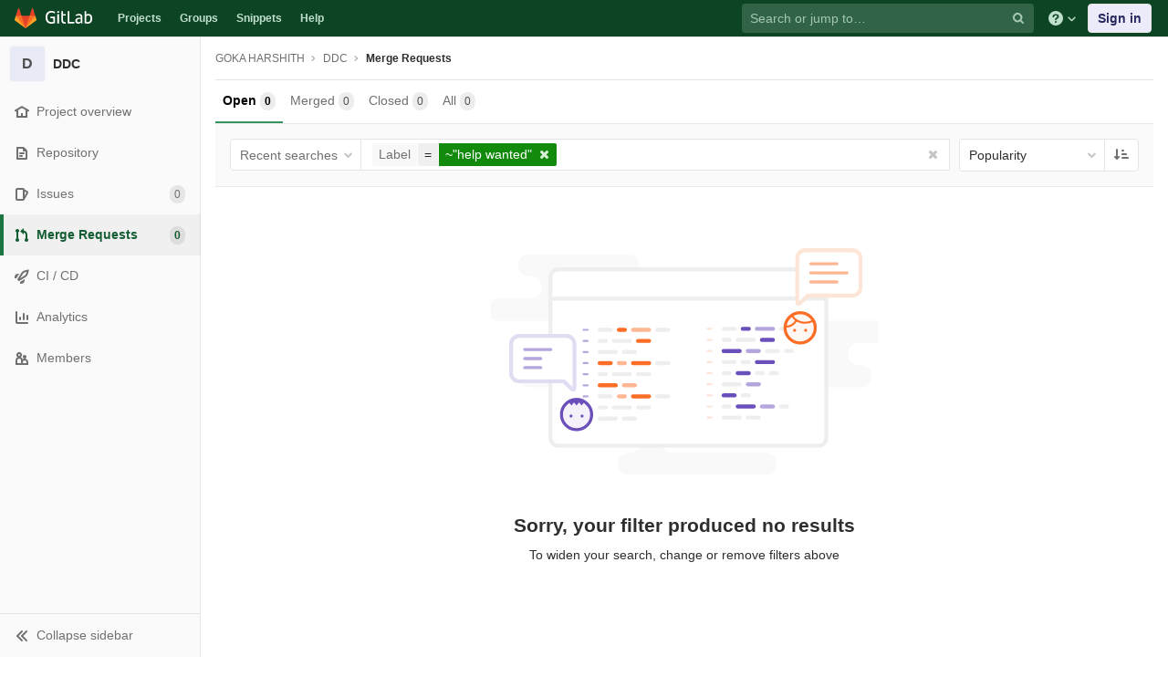

--- FILE ---
content_type: application/javascript
request_url: https://git.cse.iitb.ac.in/assets/webpack/commons~pages.admin.impersonation_tokens~pages.groups.boards~pages.groups.issues~pages.groups.merge_~12391071.da2047ed.chunk.js
body_size: 5055
content:
(this.webpackJsonp=this.webpackJsonp||[]).push([[6],{128:function(e,t,n){"use strict";n.d(t,"a",(function(){return i}));var i={assignee:"assignee",milestone:"milestone",backlog:"backlog",closed:"closed",label:"label",promotion:"promotion",blank:"blank"}},186:function(e,t,n){"use strict";var i=n(17);t.a=new i.default},240:function(e,t,n){var i=n(545),s=n(394),o=n(476),r=n(382),a=o((function(e,t){if(null==e)return[];var n=t.length;return n>1&&r(e,t[0],t[1])?t=[]:n>2&&r(t[0],t[1],t[2])&&(t=[t[0]]),s(e,i(t,1),[])}));e.exports=a},247:function(e,t,n){"use strict";n.d(t,"a",(function(){return s}));n(77);var i=n(16);var s=function e(t){!function(e,t){if(!(e instanceof t))throw new TypeError("Cannot call a class as a function")}(this,e),Object.assign(this,Object(i.g)(t,{dropKeys:["priority"]}),{priority:null!==t.priority?t.priority:1/0})};window.ListLabel=s},276:function(e,t,n){"use strict";n.d(t,"a",(function(){return i}));n(35);var i=function e(t){!function(e,t){if(!(e instanceof t))throw new TypeError("Cannot call a class as a function")}(this,e),this.id=t.id,this.name=t.name,this.username=t.username,this.avatar=t.avatar_url||t.avatar||gon.default_avatar_url,this.path=t.path,this.state=t.state,this.webUrl=t.web_url||t.webUrl};window.ListAssignee=i},287:function(e,t,n){"use strict";n.d(t,"a",(function(){return i}));var i=function e(t){!function(e,t){if(!(e instanceof t))throw new TypeError("Cannot call a class as a function")}(this,e),this.id=t.id,this.path=t.path}},288:function(e,t,n){"use strict";n.d(t,"a",(function(){return i}));n(24),n(49);var i=function e(t){!function(e,t){if(!(e instanceof t))throw new TypeError("Cannot call a class as a function")}(this,e),this.id=t.id,this.title=t.title};window.ListMilestone=i},392:function(e,t,n){var i=n(557),s=n(477);e.exports=function(e,t){var n=-1,o=s(e)?Array(e.length):[];return i(e,(function(e,i,s){o[++n]=t(e,i,s)})),o}},394:function(e,t,n){var i=n(420),s=n(475),o=n(392),r=n(395),a=n(468),u=n(396),l=n(515);e.exports=function(e,t,n){var c=-1;t=i(t.length?t:[l],a(s));var d=o(e,(function(e,n,s){return{criteria:i(t,(function(t){return t(e)})),index:++c,value:e}}));return r(d,(function(e,t){return u(e,t,n)}))}},395:function(e,t){e.exports=function(e,t){var n=e.length;for(e.sort(t);n--;)e[n]=e[n].value;return e}},396:function(e,t,n){var i=n(397);e.exports=function(e,t,n){for(var s=-1,o=e.criteria,r=t.criteria,a=o.length,u=n.length;++s<a;){var l=i(o[s],r[s]);if(l)return s>=u?l:l*("desc"==n[s]?-1:1)}return e.index-t.index}},397:function(e,t,n){var i=n(516);e.exports=function(e,t){if(e!==t){var n=void 0!==e,s=null===e,o=e==e,r=i(e),a=void 0!==t,u=null===t,l=t==t,c=i(t);if(!u&&!c&&!r&&e>t||r&&a&&l&&!u&&!c||s&&a&&l||!n&&l||!o)return 1;if(!s&&!r&&!c&&e<t||c&&n&&o&&!s&&!r||u&&n&&o||!a&&o||!l)return-1}return 0}},399:function(e,t,n){"use strict";var i=n(108),s=n(400),o=n(373),r=n(223),a=n(343),u=n(530);i({target:"Array",proto:!0},{flat:function(){var e=arguments.length?arguments[0]:void 0,t=o(this),n=r(t.length),i=u(t,0);return i.length=s(i,t,t,n,0,void 0===e?1:a(e)),i}})},400:function(e,t,n){"use strict";var i=n(517),s=n(223),o=n(347),r=function(e,t,n,a,u,l,c,d){for(var f,p=u,h=0,g=!!c&&o(c,d,3);h<a;){if(h in n){if(f=g?g(n[h],h,t):n[h],l>0&&i(f))p=r(e,t,f,s(f.length),p,l-1)-1;else{if(p>=9007199254740991)throw TypeError("Exceed the acceptable array length");e[p]=f}p++}h++}return p};e.exports=r},401:function(e,t,n){n(478)("flat")},52:function(e,t,n){"use strict";n.d(t,"b",(function(){return L})),n.d(t,"a",(function(){return j}));n(24),n(49),n(56),n(30),n(309),n(28),n(42),n(399),n(26),n(78),n(104),n(85),n(40),n(65),n(46),n(69),n(258),n(145),n(401),n(77),n(50),n(58),n(38),n(18),n(55),n(68),n(122),n(36),n(67),n(27),n(41);var i=n(240),s=n.n(i),o=n(0),r=n.n(o),a=n(17),u=n(51),l=n.n(u),c=n(16),d=n(1),f=n(11),p=n(33),h=n(186),g=n(128),v=n(287),b=n(247),m=n(276),y=n(288);function I(e,t){var n=Object.keys(e);if(Object.getOwnPropertySymbols){var i=Object.getOwnPropertySymbols(e);t&&(i=i.filter((function(t){return Object.getOwnPropertyDescriptor(e,t).enumerable}))),n.push.apply(n,i)}return n}function _(e,t,n){return t in e?Object.defineProperty(e,t,{value:n,enumerable:!0,configurable:!0,writable:!0}):e[t]=n,e}function E(e){return function(e){if(Array.isArray(e)){for(var t=0,n=new Array(e.length);t<e.length;t++)n[t]=e[t];return n}}(e)||function(e){if(Symbol.iterator in Object(e)||"[object Arguments]"===Object.prototype.toString.call(e))return Array.from(e)}(e)||function(){throw new TypeError("Invalid attempt to spread non-iterable instance")}()}var w={disabled:!1,timeTracking:{limitToHours:!1},scopedLabels:{helpLink:"",enabled:!1},filter:{path:""},state:{currentBoard:{labels:[]},currentPage:"",endpoints:{}},detail:{issue:{}},moving:{issue:{},list:{}},multiSelect:{list:[]},setEndpoints:function(e){var t=e.boardsEndpoint,n=e.listsEndpoint,i=e.bulkUpdatePath,s=e.boardId,o=e.recentBoardsEndpoint,r=e.fullPath,a="".concat(n,"/generate.json");this.state.endpoints={boardsEndpoint:t,boardId:s,listsEndpoint:n,listsEndpointGenerate:a,bulkUpdatePath:i,fullPath:r,recentBoardsEndpoint:"".concat(o,".json")}},create:function(){this.state.lists=[],this.filter.path=Object(c.p)().join("&"),this.detail={issue:{}}},showPage:function(e){this.state.currentPage=e},addList:function(e){var t=new List(e);return this.state.lists=s()([].concat(E(this.state.lists),[t]),"position"),t},new:function(e){var t=this,n=this.addList(e),i=this.findList("type","backlog","backlog");n.save().then((function(){n.issues.forEach(i.removeIssue.bind(i)),t.state.lists=s()(t.state.lists,"position")})).catch((function(){})),this.removeBlankState()},updateNewListDropdown:function(e){r()(".js-board-list-".concat(e)).removeClass("is-active")},shouldAddBlankState:function(){return!this.state.lists.filter((function(e){return"backlog"!==e.type&&"closed"!==e.type}))[0]},addBlankState:function(){!this.shouldAddBlankState()||this.welcomeIsHidden()||this.disabled||this.addList({id:"blank",list_type:"blank",title:Object(d.a)("Welcome to your Issue Board!"),position:0})},removeBlankState:function(){this.removeList("blank"),l.a.set("issue_board_welcome_hidden","true",{expires:3650,path:""})},welcomeIsHidden:function(){return Object(c.F)(l.a.get("issue_board_welcome_hidden"))},removeList:function(e){var t=arguments.length>1&&void 0!==arguments[1]?arguments[1]:"blank",n=this.findList("id",e,t);n&&(this.state.lists=this.state.lists.filter((function(t){return t.id!==e})))},moveList:function(e,t){var n=this;t.forEach((function(e,t){n.findList("id",parseInt(e,10)).position=t})),e.update()},addMultipleListIssues:function(e,t,n,i){var s=null,o=null;if(!t.every((function(t){return e.findIssue(t.id)}))){var r,a;if(void 0!==i)e.issues[i-1]&&(s=e.issues[i-1].id),e.issues[i]&&(o=e.issues[i].id),(r=e.issues).splice.apply(r,[i,0].concat(E(t)));else(a=e.issues).push.apply(a,E(t));e.label&&t.forEach((function(t){return t.addLabel(e.label)})),e.assignee&&(n&&"assignee"===n.type&&t.forEach((function(e){return e.removeAssignee(n.assignee)})),t.forEach((function(t){return t.addAssignee(e.assignee)}))),n&&(e.issuesSize+=t.length,e.updateMultipleIssues(t,n,s,o))}},startMoving:function(e,t){Object.assign(this.moving,{list:e,issue:t})},moveMultipleIssuesToList:function(e){var t=e.listFrom,n=e.listTo,i=e.issues,s=e.newIndex,o=i.map((function(e){return n.findIssue(e.id)})),r=i.map((function(e){return e.getLists()})).flat(),a=r.map((function(e){return e.label}));if(o.filter(Boolean).length>0)n.updateMultipleIssues(i,t),i.forEach((function(e){e.removeLabel(t.label)}));else if(n.type===g.a.assignee&&t.type===g.a.assignee&&i.some((function(e){return e.findAssignee(n.assignee)})))i.map((function(e){return n.findIssue(e.id)})).forEach((function(e){return e.removeAssignee(t.assignee)}));else if("milestone"===n.type){var u=i.map((function(e){return e.milestone})),l=this.state.lists.filter((function(e){return"milestone"===e.type&&e.id!==n.id})).filter((function(e){return e.issues.some((function(e){return i.some((function(t){return e.id===t.id}))}))}));i.forEach((function(e){u.forEach((function(t){e.removeMilestone(t)}))})),i.forEach((function(e){e.addMilestone(n.milestone)})),l.forEach((function(e){i.forEach((function(t){e.removeIssue(t)}))})),n.addMultipleIssues(i,t,s)}else n.addMultipleIssues(i,t,s);n.type===g.a.closed&&t.type!==g.a.backlog?(r.forEach((function(e){i.forEach((function(t){e.removeIssue(t)}))})),i.forEach((function(e){e.removeLabels(a)}))):n.type===g.a.backlog&&t.type===g.a.assignee?(i.forEach((function(e){e.removeAssignee(t.assignee)})),r.forEach((function(e){i.forEach((function(t){e.removeIssue(t)}))}))):n.type===g.a.backlog&&t.type===g.a.milestone?(i.forEach((function(e){e.removeMilestone(t.milestone)})),r.forEach((function(e){i.forEach((function(t){e.removeIssue(t)}))}))):this.shouldRemoveIssue(t,n)&&this.issuesAreContiguous(t,i)&&t.removeMultipleIssues(i)},issuesAreContiguous:function(e,t){if(1===t.length)return!0;var n=e.issues.map((function(e){return e.id})),i=t.map((function(e){return e.id}));return n.join("|").includes(i.join("|"))},moveIssueToList:function(e,t,n,i){var s=t.findIssue(n.id),o=n.getLists(),r=o.map((function(e){return e.label}));if(s)t.updateIssueLabel(n,e),s.removeLabel(e.label);else if("assignee"===t.type&&"assignee"===e.type&&n.findAssignee(t.assignee))t.findIssue(n.id).removeAssignee(e.assignee);else if("milestone"===t.type){var a=n.milestone,u=this.state.lists.filter((function(e){return"milestone"===e.type&&e.id!==t.id})).filter((function(e){return e.issues.some((function(e){return n.id===e.id}))}));n.removeMilestone(a),n.addMilestone(t.milestone),u.forEach((function(e){return e.removeIssue(n)})),t.addIssue(n,e,i)}else t.addIssue(n,e,i);"closed"===t.type&&"backlog"!==e.type?(o.forEach((function(e){e.removeIssue(n)})),n.removeLabels(r)):"backlog"===t.type&&"assignee"===e.type?(n.removeAssignee(e.assignee),e.removeIssue(n)):"backlog"===t.type&&"milestone"===e.type?(n.removeMilestone(e.milestone),e.removeIssue(n)):this.shouldRemoveIssue(e,t)&&e.removeIssue(n)},shouldRemoveIssue:function(e,t){return"label"!==t.type&&"assignee"===e.type||"assignee"!==t.type&&"label"===e.type||"backlog"===e.type||"closed"===e.type},moveIssueInList:function(e,t,n,i,s){var o=parseInt(s[i-1],10)||null,r=parseInt(s[i+1],10)||null;e.moveIssue(t,n,i,o,r)},moveMultipleIssuesInList:function(e){var t=e.list,n=e.issues,i=e.oldIndicies,s=e.newIndex,o=e.idArray,r=parseInt(o[s-1],10)||null,a=parseInt(o[s+n.length],10)||null;t.moveMultipleIssues({issues:n,oldIndicies:i,newIndex:s,moveBeforeId:r,moveAfterId:a})},findList:function(e,t){var n=arguments.length>2&&void 0!==arguments[2]?arguments[2]:"label",i=this.state.lists.filter((function(i){var s=!n||(i.type===n||"assignee"===i.type||"milestone"===i.type);return i[e]===t&&s}));return i[0]},findListByLabelId:function(e){return this.state.lists.find((function(t){return"label"===t.type&&t.label.id===e}))},toggleFilter:function(e){var t=this.filter.path.split("&"),n=t.indexOf(e);-1===n?t.push(e):t.splice(n,1),this.filter.path=t.join("&"),this.updateFiltersUrl(),h.a.$emit("updateTokens")},setListDetail:function(e){this.detail.list=e},updateFiltersUrl:function(){window.history.pushState(null,null,"?".concat(this.filter.path))},clearDetailIssue:function(){this.setIssueDetail({})},setIssueDetail:function(e){this.detail.issue=e},setTimeTrackingLimitToHours:function(e){this.timeTracking.limitToHours=Object(c.F)(e)},generateBoardsPath:function(e){return"".concat(this.state.endpoints.boardsEndpoint).concat(e?"/".concat(e):"",".json")},generateIssuesPath:function(e){return"".concat(this.state.endpoints.listsEndpoint).concat(e?"/".concat(e):"","/issues")},generateIssuePath:function(e,t){return"".concat(gon.relative_url_root,"/-/boards/").concat(e?"".concat(e):"","/issues").concat(t?"/".concat(t):"")},generateMultiDragPath:function(e){return"".concat(gon.relative_url_root,"/-/boards/").concat(e?"".concat(e):"","/issues/bulk_move")},all:function(){return f.a.get(this.state.endpoints.listsEndpoint)},generateDefaultLists:function(){return f.a.post(this.state.endpoints.listsEndpointGenerate,{})},createList:function(e,t){var n=_({},t,e);return f.a.post(this.state.endpoints.listsEndpoint,{list:n})},updateList:function(e,t,n){return f.a.put("".concat(this.state.endpoints.listsEndpoint,"/").concat(e),{list:{position:t,collapsed:n}})},destroyList:function(e){return f.a.delete("".concat(this.state.endpoints.listsEndpoint,"/").concat(e))},saveList:function(e){var t=e.label||e.assignee||e.milestone,n="";return e.label?n="label_id":e.assignee&&(n="assignee_id"),this.createList(t.id,n).then((function(e){return e.data})).then((function(t){return e.id=t.id,e.type=t.list_type,e.position=t.position,e.label=t.label,e.getIssues()}))},getIssuesForList:function(e){var t=arguments.length>1&&void 0!==arguments[1]?arguments[1]:{},n={id:e};return Object.keys(t).forEach((function(e){n[e]=t[e]})),f.a.get(Object(p.h)(n,this.generateIssuesPath(e)))},moveIssue:function(e){var t=arguments.length>1&&void 0!==arguments[1]?arguments[1]:null,n=arguments.length>2&&void 0!==arguments[2]?arguments[2]:null,i=arguments.length>3&&void 0!==arguments[3]?arguments[3]:null,s=arguments.length>4&&void 0!==arguments[4]?arguments[4]:null;return f.a.put(this.generateIssuePath(this.state.endpoints.boardId,e),{from_list_id:t,to_list_id:n,move_before_id:i,move_after_id:s})},moveMultipleIssues:function(e){var t=e.ids,n=e.fromListId,i=e.toListId,s=e.moveBeforeId,o=e.moveAfterId;return f.a.put(this.generateMultiDragPath(this.state.endpoints.boardId),{from_list_id:n,to_list_id:i,move_before_id:s,move_after_id:o,ids:t})},newIssue:function(e,t){return f.a.post(this.generateIssuesPath(e),{issue:t})},getBacklog:function(e){return f.a.get(Object(p.h)(e,"".concat(gon.relative_url_root,"/-/boards/").concat(this.state.endpoints.boardId,"/issues.json")))},bulkUpdate:function(e){var t=arguments.length>1&&void 0!==arguments[1]?arguments[1]:{},n={update:Object.assign(t,{issuable_ids:e.join(",")})};return f.a.post(this.state.endpoints.bulkUpdatePath,n)},getIssueInfo:function(e){return f.a.get(e)},toggleIssueSubscription:function(e){return f.a.post(e)},recentBoards:function(){return f.a.get(this.state.endpoints.recentBoardsEndpoint)},createBoard:function(e){var t=function(e){for(var t=1;t<arguments.length;t++){var n=null!=arguments[t]?arguments[t]:{};t%2?I(Object(n),!0).forEach((function(t){_(e,t,n[t])})):Object.getOwnPropertyDescriptors?Object.defineProperties(e,Object.getOwnPropertyDescriptors(n)):I(Object(n)).forEach((function(t){Object.defineProperty(e,t,Object.getOwnPropertyDescriptor(n,t))}))}return e}({},e);return t.label_ids=(e.labels||[]).map((function(e){return e.id})),0===t.label_ids.length&&(t.label_ids=[""]),t.assignee&&(t.assignee_id=t.assignee.id),t.milestone&&(t.milestone_id=t.milestone.id),t.id?f.a.put(this.generateBoardsPath(t.id),{board:t}):f.a.post(this.generateBoardsPath(),{board:t})},deleteBoard:function(e){var t=e.id;return f.a.delete(this.generateBoardsPath(t))},setCurrentBoard:function(e){this.state.currentBoard=e},toggleMultiSelect:function(e){var t=this.multiSelect.list.map((function(e){return e.id})).indexOf(e.id);-1!==t?this.multiSelect.list=[].concat(E(this.multiSelect.list.slice(0,t)),E(this.multiSelect.list.slice(t+1))):this.multiSelect.list.push(e)},clearMultiSelect:function(){this.multiSelect.list=[]},refreshIssueData:function(e,t){e.id=t.id,e.iid=t.iid,e.title=t.title,e.confidential=t.confidential,e.dueDate=t.due_date,e.sidebarInfoEndpoint=t.issue_sidebar_endpoint,e.referencePath=t.reference_path,e.path=t.real_path,e.toggleSubscriptionEndpoint=t.toggle_subscription_endpoint,e.project_id=t.project_id,e.timeEstimate=t.time_estimate,e.assignableLabelsEndpoint=t.assignable_labels_endpoint,e.blocked=t.blocked,t.project&&(e.project=new v.a(t.project)),t.milestone&&(e.milestone=new y.a(t.milestone),e.milestone_id=t.milestone.id),t.labels&&(e.labels=t.labels.map((function(e){return new b.a(e)}))),t.assignees&&(e.assignees=t.assignees.map((function(e){return new m.a(e)})))}};function L(){for(var e=arguments.length,t=new Array(e),n=0;n<e;n++)t[n]=arguments[n];a.default.set.apply(a.default,[w.detail.issue].concat(t))}function j(){for(var e=arguments.length,t=new Array(e),n=0;n<e;n++)t[n]=arguments[n];a.default.delete.apply(a.default,[w.detail.issue].concat(t))}t.c=w}}]);
//# sourceMappingURL=commons~pages.admin.impersonation_tokens~pages.groups.boards~pages.groups.issues~pages.groups.merge_~12391071.da2047ed.chunk.js.map

--- FILE ---
content_type: application/javascript
request_url: https://git.cse.iitb.ac.in/assets/webpack/pages.projects.merge_requests.index.89362de9.chunk.js
body_size: 35205
content:
(this.webpackJsonp=this.webpackJsonp||[]).push([[175,8,10,16],{111:function(e,t,n){"use strict";function r(e,t){for(var n=0;n<t.length;n++){var r=t[n];r.enumerable=r.enumerable||!1,r.configurable=!0,"value"in r&&(r.writable=!0),Object.defineProperty(e,r.key,r)}}var a=document,i=function(){function e(){!function(e,t){if(!(e instanceof t))throw new TypeError("Cannot call a class as a function")}(this,e)}var t,n,i;return t=e,(n=[{key:"container",set:function(e){a=e},get:function(){return a}}])&&r(t.prototype,n),i&&r(t,i),e}();t.a=new i},113:function(e,t,n){"use strict";n.r(t);var r=n(88),a=n(70),i=n(96);document.addEventListener("DOMContentLoaded",(function(){Object(i.a)(document,gon),new r.a,new a.a}))},1136:function(e,t,n){"use strict";n.d(t,"a",(function(){return u}));var r=n(0),a=n.n(r),i=n(11),o=n(14),s=n(1),l=n(731);function c(e,t){for(var n=0;n<t.length;n++){var r=t[n];r.enumerable=r.enumerable||!1,r.configurable=!0,"value"in r&&(r.writable=!0),Object.defineProperty(e,r.key,r)}}var u=function(){function e(t){!function(e,t){if(!(e instanceof t))throw new TypeError("Cannot call a class as a function")}(this,e),l.a.init(t),e.resetIncomingEmailToken()}var t,n,r;return t=e,r=[{key:"resetIncomingEmailToken",value:function(){var e=a()(".incoming-email-token-reset");e.on("click",(function(t){t.preventDefault(),e.text(Object(s.d)("EmailToken|resetting...")),i.a.put(e.attr("href")).then((function(t){var n=t.data;a()("#issuable_email").val(n.new_address).focus(),e.text(Object(s.d)("EmailToken|reset it"))})).catch((function(){Object(o.a)(Object(s.a)("There was an error when reseting email token.")),e.text(Object(s.d)("EmailToken|reset it"))}))}))}}],(n=null)&&c(t.prototype,n),r&&c(t,r),e}()},1137:function(e,t,n){"use strict";n.d(t,"a",(function(){return r}));var r={MERGE_REQUEST:"merge_request_",ISSUE:"issue_"}},121:function(e,t,n){"use strict";n(28),n(26),n(85),n(27);function r(e,t){for(var n=0;n<t.length;n++){var r=t[n];r.enumerable=r.enumerable||!1,r.configurable=!0,"value"in r&&(r.writable=!0),Object.defineProperty(e,r.key,r)}}var a=function(){function e(){!function(e,t){if(!(e instanceof t))throw new TypeError("Cannot call a class as a function")}(this,e),this.store={columns:3,issues:[],issuesCount:!1,selectedIssues:[],showAddIssuesModal:!1,activeTab:"all",selectedList:null,searchTerm:"",loading:!1,loadingNewPage:!1,filterLoading:!1,page:1,perPage:50,filter:{path:""}}}var t,n,a;return t=e,(n=[{key:"selectedCount",value:function(){return this.getSelectedIssues().length}},{key:"toggleIssue",value:function(e){var t=e,n=t.selected;t.selected=!n,n?this.removeSelectedIssue(t):this.addSelectedIssue(t)}},{key:"toggleAll",value:function(){var e=this,t=this.selectedCount()!==this.store.issues.length;this.store.issues.forEach((function(n){var r=n;r.selected!==t&&(r.selected=t,t?e.addSelectedIssue(n):e.removeSelectedIssue(n))}))}},{key:"getSelectedIssues",value:function(){return this.store.selectedIssues.filter((function(e){return e.selected}))}},{key:"addSelectedIssue",value:function(e){-1===this.selectedIssueIndex(e)&&this.store.selectedIssues.push(e)}},{key:"removeSelectedIssue",value:function(e){var t=arguments.length>1&&void 0!==arguments[1]&&arguments[1];("all"===this.store.activeTab||t)&&(this.store.selectedIssues=this.store.selectedIssues.filter((function(t){return t.id!==e.id})))}},{key:"purgeUnselectedIssues",value:function(){var e=this;this.store.selectedIssues.forEach((function(t){t.selected||e.removeSelectedIssue(t,!0)}))}},{key:"selectedIssueIndex",value:function(e){return this.store.selectedIssues.indexOf(e)}},{key:"findSelectedIssue",value:function(e){return this.store.selectedIssues.filter((function(t){return t.id===e.id}))[0]}}])&&r(t.prototype,n),a&&r(t,a),e}();t.a=new a},176:function(e,t,n){"use strict";n(30),n(42),n(26),n(85),n(46),n(27);var r=n(0),a=n.n(r),i=n(20),o=n.n(i),s=n(11),l=n(14),c=n(1);t.a={init:function(){var e=arguments.length>0&&void 0!==arguments[0]?arguments[0]:{},t=e.form,n=e.issues,r=e.prefixId;this.prefixId=r||"issue_",this.form=t||this.getElement(".bulk-update"),this.$labelDropdown=this.form.find(".js-label-select"),this.issues=n||this.getElement(".issues-list .issue"),this.willUpdateLabels=!1,this.bindEvents()},bindEvents:function(){return this.form.off("submit").on("submit",this.onFormSubmit.bind(this))},onFormSubmit:function(e){return e.preventDefault(),this.submit()},submit:function(){var e=this;s.a[this.form.attr("method")](this.form.attr("action"),this.getFormDataAsObject()).then((function(){return window.location.reload()})).catch((function(){return e.onFormSubmitFailure()}))},onFormSubmitFailure:function(){return this.form.find('[type="submit"]').enable(),new l.a(Object(c.a)("Issue update failed"))},getSelectedIssues:function(){return this.issues.has(".selected-issuable:checked")},getLabelsFromSelection:function(){var e=[];return this.getSelectedIssues().map((function(){var t=a()(this).data("labels");if(t)return t.map((function(t){if(-1===e.indexOf(t))return e.push(t)}))})),e},getUnmarkedIndeterminedLabels:function(){var e=[],t=this.$labelDropdown.data("indeterminate");return this.getLabelsFromSelection().forEach((function(n){-1===t.indexOf(n)&&e.push(n)})),e},getFormDataAsObject:function(){var e={update:{state_event:this.form.find('input[name="update[state_event]"]').val(),assignee_ids:[this.form.find('input[name="update[assignee_ids][]"]').val()],milestone_id:this.form.find('input[name="update[milestone_id]"]').val(),issuable_ids:this.form.find('input[name="update[issuable_ids]"]').val(),subscription_event:this.form.find('input[name="update[subscription_event]"]').val(),add_label_ids:[],remove_label_ids:[]}};return this.willUpdateLabels&&(e.update.add_label_ids=this.$labelDropdown.data("marked"),e.update.remove_label_ids=this.$labelDropdown.data("unmarked")),e},setOriginalDropdownData:function(){var e=a()(".bulk-update .js-label-select");e.data("common",this.getOriginalCommonIds()),e.data("marked",this.getOriginalMarkedIds()),e.data("indeterminate",this.getOriginalIndeterminateIds())},getOriginalCommonIds:function(){var e=this,t=[];return this.getElement(".selected-issuable:checked").each((function(n,r){t.push(e.getElement("#".concat(e.prefixId).concat(r.dataset.id)).data("labels"))})),o.a.intersection.apply(this,t)},getOriginalMarkedIds:function(){var e=this,t=[];return this.getElement(".selected-issuable:checked").each((function(n,r){t.push(e.getElement("#".concat(e.prefixId).concat(r.dataset.id)).data("labels"))})),o.a.intersection.apply(this,t)},getOriginalIndeterminateIds:function(){var e=this,t=[],n=[],r=[];return this.getElement(".selected-issuable:checked").each((function(a,i){(r=e.getElement("#".concat(e.prefixId).concat(i.dataset.id)).data("labels")).forEach((function(e){-1===t.indexOf(e)&&t.push(e)})),n.push(r)})),n.unshift(t),o.a.difference(t,o.a.intersection.apply(this,n))},getElement:function(e){return this.scopeEl=this.scopeEl||a()(".content"),this.scopeEl.find(e)}}},184:function(e,t,n){var r=n(108),a=n(271),i=n(215),o=n(296),s=n(344),l=n(419);r({target:"Reflect",stat:!0},{get:function e(t,n){var r,c,u=arguments.length<3?t:arguments[2];return i(t)===u?t[n]:(r=s.f(t,n))?o(r,"value")?r.value:void 0===r.get?void 0:r.get.call(u):a(c=l(t))?e(c,n,u):void 0}})},2359:function(e,t,n){n(105),n(113),e.exports=n(2360)},2360:function(e,t,n){"use strict";n.r(t);var r=n(799),a=n(1136),i=n(70),o=n(248),s=n(520),l=n(307),c=n(521),u=n(1137);document.addEventListener("DOMContentLoaded",(function(){Object(r.a)(l.a),Object(s.a)({page:c.a.MERGE_REQUESTS,filteredSearchTokenKeys:l.a}),new a.a(u.a.MERGE_REQUEST),new i.a,new o.a}))},248:function(e,t,n){"use strict";n(24),n(49),n(56),n(30),n(28),n(42),n(26),n(85),n(40),n(46),n(69),n(145),n(35),n(18),n(64),n(55),n(36),n(283),n(91),n(89),n(27),n(41);var r=n(0),a=n.n(r),i=n(20),o=n.n(i),s=n(11),l=n(1),c=n(121),u=n(16);function d(e){return(d="function"==typeof Symbol&&"symbol"==typeof Symbol.iterator?function(e){return typeof e}:function(e){return e&&"function"==typeof Symbol&&e.constructor===Symbol&&e!==Symbol.prototype?"symbol":typeof e})(e)}function p(e,t){var r=this,i=arguments.length>2&&void 0!==arguments[2]?arguments[2]:{},p=a()(t||".js-user-search");this.users=this.users.bind(this),this.user=this.user.bind(this),this.usersPath="/autocomplete/users.json",this.userPath="/autocomplete/users/:id.json",null!=e&&("object"===d(e)?this.currentUser=e:this.currentUser=JSON.parse(e));var h=i.handleClick,f=this;p.each((function(e,t){var n=r,i={},d=a()(t);i.projectId=d.data("projectId"),i.groupId=d.data("groupId"),i.showCurrentUser=d.data("currentUser"),i.todoFilter=d.data("todoFilter"),i.todoStateFilter=d.data("todoStateFilter"),i.iid=d.data("iid"),i.issuableType=d.data("issuableType");var p=d.data("nullUser"),f=d.data("nullUserDefault"),v=d.data("showMenuAbove"),b=d.data("anyUser"),m=d.data("firstUser");i.authorId=d.data("authorId");var y,g,k,w=d.data("defaultLabel"),S=d.data("issueUpdate"),j=d.closest(".selectbox"),O=j.closest(".block"),T=d.data("abilityName"),E=O.find(".value"),C=O.find(".sidebar-collapsed-user"),I=O.find(".block-loading").fadeOut(),L=f&&p?0:null,_=d.data("selected");void 0===_&&(_=L);var x=function(){var e=d.closest(".selectbox").find("input[name='".concat(d.data("fieldName"),"'][value=0]"));e&&e.remove();var t=d.data("currentUserInfo")||{},r=n.currentUser||{},a=d.data("fieldName"),i=t.name,s=t.id||r.id,l=o.a.template('\n        <input type="hidden" name="<%- fieldName %>"\n          data-meta="<%- userName %>"\n          value="<%- userId %>" />\n        ')({fieldName:a,userName:i,userId:s});j?d.parent().before(l):d.after(l)};O[0]&&O[0].addEventListener("assignYourself",x);var P=function(){return j.find('input[name="'.concat(d.data("fieldName"),'"]'))},D=function(){return P().map((function(e,t){return parseInt(t.value,10)})).get()},A=function(){var e=d.data("maxSelect");if(e){var t=D();if(t.length>e){var n=t[0];d.closest(".selectbox").find("input[name='".concat(d.data("fieldName"),"'][value=").concat(n,"]")).remove(),emitSidebarEvent("sidebar.removeAssignee",{id:n})}}},q=function(e,t){var n=D().filter((function(e){return 0!==e})),r=P().map((function(e,t){return{name:t.dataset.meta,value:parseInt(t.value,10)}})).filter((function(e){return 0!==e.id})).get(0);if(0===n.length)return Object(l.d)("UsersSelect|Unassigned");if(1===n.length)return r.name;if(t){var a=n.filter((function(t){return t!==e.id}));return Object(l.e)(Object(l.d)("UsersSelect|%{name} + %{length} more"),{name:e.name,length:a.length})}return Object(l.e)(Object(l.d)("UsersSelect|%{name} + %{length} more"),{name:r.name,length:n.length-1})};return a()(".assign-to-me-link").on("click",(function(e){if(e.preventDefault(),a()(e.currentTarget).hide(),d.data("multiSelect")){x(),A();var t=d.data("currentUserInfo");d.find(".dropdown-toggle-text").text(q(t)).removeClass("is-default")}else{var n=a()('input[name="'.concat(d.data("fieldName"),'"]'));n.val(gon.current_user_id),_=n.val(),d.find(".dropdown-toggle-text").text(gon.current_user_fullname).removeClass("is-default")}})),O.on("click",".js-assign-yourself",(function(e){return e.preventDefault(),y(n.currentUser.id)})),y=function(e){var t={};return t[T]={},t[T].assignee_id=null!=e?e:null,I.removeClass("hidden").fadeIn(),d.trigger("loading.gl.dropdown"),s.a.put(S,t).then((function(e){var t=e.data,n={},r=n.name;return d.trigger("loaded.gl.dropdown"),I.fadeOut(),t.assignee?(n={name:t.assignee.name,username:t.assignee.username,avatar:t.assignee.avatar_url},r=o.a.escape(n.name)):(n={name:Object(l.d)("UsersSelect|Unassigned"),username:"",avatar:""},r=Object(l.d)("UsersSelect|Assignee")),E.html(g(n)),C.attr("title",r).tooltip("_fixTitle"),C.html(k(n))}))},k=o.a.template('<% if( avatar ) { %> <a class="author-link" href="/<%- username %>"> <img width="24" class="avatar avatar-inline s24" alt="" src="<%- avatar %>"> </a> <% } else { %> <i class="fa fa-user"></i> <% } %>'),g=o.a.template('<% if (username) { %> <a class="author-link bold" href="/<%- username %>"> <% if( avatar ) { %> <img width="32" class="avatar avatar-inline s32" alt="" src="<%- avatar %>"> <% } %> <span class="author"><%- name %></span> <span class="username"> @<%- username %> </span> </a> <% } else { %> <span class="no-value assign-yourself">\n      '.concat(Object(l.e)(Object(l.d)("UsersSelect|No assignee - %{openingTag} assign yourself %{closingTag}"),{openingTag:'<a href="#" class="js-assign-yourself">',closingTag:"</a>"}),"</span> <% } %>")),d.glDropdown({showMenuAbove:v,data:function(e,t){var r=this;return n.users(e,i,(function(n){(r.instance||r.options.instance).options.processData(e,n,t)}))},processData:function(e,t,n){var r,a,i,s,c,h,f=t;if(d.hasClass("js-multiselect")&&0===e.length){var y=P(),g=o.a.uniq(y,!1,(function(e){return e.value})).filter((function(e){var t=parseInt(e.value,10);return!f.find((function(e){return e.id===t}))&&0!==t})).map((function(e){var t=parseInt(e.value,10),n=e.dataset,r=n.avatarUrl,a=n.avatar_url,i=n.name,o=n.username,s=n.canMerge;return{avatar_url:r||a,id:t,name:i,username:o,can_merge:Object(u.F)(s)}}));f=t.concat(g)}if(0===e.length){if(h=0,m)for(a=0,i=f.length;a<i;a+=1)if((c=f[a]).username===m){f.splice(a,1),f.unshift(c);break}if(p&&(h+=1,f.unshift({beforeDivider:!0,name:Object(l.d)("UsersSelect|Unassigned"),id:0})),b&&(h+=1,!0===(s=b)&&(s=Object(l.d)("UsersSelect|Any User")),r={beforeDivider:!0,name:s,id:null},f.unshift(r)),h&&f.splice(h,0,{type:"divider"}),d.hasClass("js-multiselect")){var k=D().filter((function(e){return 0!==e}));if(k.length>0){d.data("dropdownHeader")&&(h+=1,f.splice(h,0,{type:"header",content:d.data("dropdownHeader")}));var w=f.filter((function(e){return-1!==k.indexOf(e.id)})).sort((function(e,t){return e.name>t.name}));f=f.filter((function(e){return-1===k.indexOf(e.id)})),w.forEach((function(e){h+=1,f.splice(h,0,e)})),f.splice(h+1,0,{type:"divider"})}}}n(f),v&&d.data("glDropdown").positionMenuAbove()},filterable:!0,filterRemote:!0,search:{fields:["name","username"]},selectable:!0,fieldName:d.data("fieldName"),toggleLabel:function(e,t,n){var r=n.filterInput.val();if(this.multiSelect&&""===r){var i=n.filteredFullData(),o=n.parseData.bind(n);this.processData(r,i,o)}return this.multiSelect?q(e,a()(t).hasClass("is-active")):e&&"id"in e&&a()(t).hasClass("is-active")?(d.find(".dropdown-toggle-text").removeClass("is-default"),e.text?e.text:e.name):(d.find(".dropdown-toggle-text").addClass("is-default"),w)},defaultLabel:w,hidden:function(){d.hasClass("js-multiselect")&&emitSidebarEvent("sidebar.saveAssignees"),d.data("alwaysShowSelectbox")||(j.hide(),O=j.closest(".block"),(E=O.find(".value")).css("display",""))},multiSelect:d.hasClass("js-multiselect"),inputMeta:d.data("inputMeta"),clicked:function(e){var t=e.$el,n=e.e,r=e.isMarking,i=e.selectedObj;if(t.tooltip("dispose"),d.hasClass("js-multiselect")){var o=t.hasClass("is-active"),s=d.closest(".selectbox").find("input[name='".concat(d.data("fieldName"),"'][value!=0]"));if(A(),i.beforeDivider&&"unassigned"===i.name.toLowerCase())s.each((function(e,t){t.remove()})),emitSidebarEvent("sidebar.removeAllAssignees");else if(o){emitSidebarEvent("sidebar.addAssignee",i);var l=d.closest(".selectbox").find("input[name='".concat(d.data("fieldName"),"'][value=0]"));l&&l.remove()}else 0===s.length&&this.addInput(d.data("fieldName"),0,{}),emitSidebarEvent("sidebar.removeAssignee",i);D().find((function(e){return e===gon.current_user_id}))?a()(".assign-to-me-link").hide():a()(".assign-to-me-link").show()}var u=a()("body").attr("data-page"),p="projects:issues:index"===u,f=u==u&&"projects:merge_requests:index"===u;if(d.hasClass("js-filter-bulk-update")||d.hasClass("js-issuable-form-dropdown")){n.preventDefault();var v=i.id!==_;(_=v?i.id:L)===gon.current_user_id?a()(".assign-to-me-link").hide():a()(".assign-to-me-link").show()}else{if(t.closest(".add-issues-modal").length)c.a.store.filter[d.data("fieldName")]=i.id;else if(h)n.preventDefault(),h(i,r);else{if(d.hasClass("js-filter-submit")&&(p||f))return Issuable.filterResults(d.closest("form"));if(d.hasClass("js-filter-submit"))return d.closest("form").submit();if(!d.hasClass("js-multiselect")){var b=d.closest(".selectbox").find("input[name='".concat(d.data("fieldName"),"']")).val();return y(b)}}d.data("maxSelect")&&D().length===d.data("maxSelect")&&d.dropdown("toggle")}},id:function(e){return e.id},opened:function(e){var t=a()(e.currentTarget),n=D();function r(e){t.find('li[data-user-id="'.concat(e,'"] .dropdown-menu-user-link')).addClass("is-active")}d.hasClass("js-issue-board-sidebar")&&0===n.length&&this.addInput(d.data("fieldName"),0,{}),t.find(".is-active").removeClass("is-active"),n.length>0?D().forEach((function(e){return r(e)})):d.hasClass("js-issue-board-sidebar")?r(0):r(_)},updateLabel:d.data("dropdownTitle"),renderRow:function(e){var t=e.username?"@".concat(e.username):"",r=e.avatar_url?e.avatar_url:gon.default_avatar_url,a=!1;if(this.multiSelect){a=D().find((function(t){return e.id===t}));var s=this.fieldName;d.closest(".selectbox").find("input[name='".concat(s,"'][value='").concat(e.id,"']")).length&&(a=!0)}else a=e.id===_;var l="";return null!=e.beforeDivider?"<li><a href='#' class='".concat(!0===a?"is-active":"","'>").concat(o.a.escape(e.name),"</a></li>"):l="<img src='".concat(r,"' class='avatar avatar-inline m-0' width='32' />"),n.renderRow(i.issuableType,e,a,t,l)}})})),n.e(239).then(n.t.bind(null,428,7)).then((function(){a()(".ajax-users-select").each((function(e,t){var n={};n.skipLdap=a()(t).hasClass("skip_ldap"),n.projectId=a()(t).data("projectId"),n.groupId=a()(t).data("groupId"),n.showCurrentUser=a()(t).data("currentUser"),n.authorId=a()(t).data("authorId"),n.skipUsers=a()(t).data("skipUsers");var r=a()(t).data("nullUser"),i=a()(t).data("anyUser"),o=a()(t).data("emailUser"),s=a()(t).data("firstUser");return a()(t).select2({placeholder:Object(l.a)("Search for a user"),multiple:a()(t).hasClass("multiselect"),minimumInputLength:0,query:function(e){return f.users(e.term,n,(function(t){var n,a={results:t};if(0===e.term.length){if(s)for(var c=a.results,u=0,d=c.length;u<d;u+=1){var p=c[u];if(p.username===s){a.results.splice(u,1),a.results.unshift(p);break}}if(r){var h={name:Object(l.d)("UsersSelect|Unassigned"),id:0};a.results.unshift(h)}if(i){!0===(n=i)&&(n=Object(l.d)("UsersSelect|Any User"));var f={name:n,id:null};a.results.unshift(f)}}if(o&&0===a.results.length&&e.term.match(/^[^@]+@[^@]+$/)){var v=e.term.trim(),b={name:Object(l.e)(Object(l.a)('Invite "%{trimmed}" by email'),{trimmed:v}),username:v,id:v,invite:!0};a.results.unshift(b)}return e.callback(a)}))},initSelection:function(){var e=1<=arguments.length?[].slice.call(arguments,0):[];return f.initSelection.apply(f,e)},formatResult:function(){var e=1<=arguments.length?[].slice.call(arguments,0):[];return f.formatResult.apply(f,e)},formatSelection:function(){var e=1<=arguments.length?[].slice.call(arguments,0):[];return f.formatSelection.apply(f,e)},dropdownCssClass:"ajax-users-dropdown",escapeMarkup:function(e){return e}})}))})).catch((function(){}))}window.emitSidebarEvent=window.emitSidebarEvent||a.a.noop,p.prototype.initSelection=function(e,t){var n=a()(e).val();return"0"===n?t({name:Object(l.d)("UsersSelect|Unassigned")}):""!==n?this.user(n,t):void 0},p.prototype.formatResult=function(e){var t=gon.default_avatar_url;return e.avatar_url&&(t=e.avatar_url),"\n    <div class='user-result'>\n      <div class='user-image'>\n        <img class='avatar avatar-inline s32' src='".concat(t,"'>\n      </div>\n      <div class='user-info'>\n        <div class='user-name dropdown-menu-user-full-name'>\n          ").concat(o.a.escape(e.name),"\n        </div>\n        <div class='user-username dropdown-menu-user-username text-secondary'>\n          ").concat(e.invite?"":"@".concat(o.a.escape(e.username)),"\n        </div>\n      </div>\n    </div>\n  ")},p.prototype.formatSelection=function(e){return o.a.escape(e.name)},p.prototype.user=function(e,t){if(!/^\d+$/.test(e))return!1;var n=this.buildUrl(this.userPath);return n=n.replace(":id",e),s.a.get(n).then((function(e){var n=e.data;t(n)}))},p.prototype.users=function(e,t,n){var r=this.buildUrl(this.usersPath),a={search:e,active:!0,project_id:t.projectId||null,group_id:t.groupId||null,skip_ldap:t.skipLdap||null,todo_filter:t.todoFilter||null,todo_state_filter:t.todoStateFilter||null,current_user:t.showCurrentUser||null,author_id:t.authorId||null,skip_users:t.skipUsers||null};return"merge_request"===t.issuableType&&(a.merge_request_iid=t.iid||null),s.a.get(r,{params:a}).then((function(e){var t=e.data;n(t)}))},p.prototype.buildUrl=function(e){return null!=gon.relative_url_root&&(e=gon.relative_url_root.replace(/\/$/,"")+e),e},p.prototype.renderRow=function(e,t,n,r,a){var i="merge_request"!==e||t.can_merge?"":Object(l.a)("Cannot merge"),s=i?"has-tooltip":"",c="".concat(!0===n?"is-active":""," ").concat(s),u=i?'data-container="body" data-placement="left" data-title="'.concat(i,'"'):"";return"\n    <li data-user-id=".concat(t.id,'>\n      <a href="#" class="dropdown-menu-user-link d-flex align-items-center ').concat(c,'" ').concat(u,">\n        ").concat(this.renderRowAvatar(e,t,a),'\n        <span class="d-flex flex-column overflow-hidden">\n          <strong class="dropdown-menu-user-full-name">\n            ').concat(o.a.escape(t.name),"\n          </strong>\n          ").concat(r?'<span class="dropdown-menu-user-username">'.concat(r,"</span>"):"","\n        </span>\n      </a>\n    </li>\n  ")},p.prototype.renderRowAvatar=function(e,t,n){if(t.beforeDivider)return n;var r="merge_request"!==e||t.can_merge?"":'<i class="fa fa-exclamation-triangle merge-icon"></i>';return'<span class="position-relative mr-2">\n    '.concat(n,"\n    ").concat(r,"\n  </span>")},t.a=p},259:function(e,t,n){"use strict";n(24),n(49),n(56),n(26),n(78),n(40),n(69),n(145),n(18),n(68),n(36),n(27),n(41),n(90),n(30),n(65),n(46),n(55),n(91),n(67);var r=n(20),a=/\{\{(.+?)\}\}/g,i={toCamelCase:function(e){return this.camelize(e.split("-").slice(1).join(" "))},template:function(e,t){var n=Object(r.template)(e,{escape:a});return n(t)},camelize:function(e){return e.replace(/(?:^\w|[A-Z]|\b\w)/g,(function(e,t){return 0===t?e.toLowerCase():e.toUpperCase()})).replace(/\s+/g,"")},closest:function(e,t){for(;e&&e.tagName!==t&&"HTML"!==e.tagName;)e=e.parentNode;return e},isDropDownParts:function(e){return!(!e||!e.hasAttribute||"HTML"===e.tagName)&&(e.hasAttribute("data-dropdown-trigger")||e.hasAttribute("data-dropdown"))}};function o(e){return function(e){if(Array.isArray(e)){for(var t=0,n=new Array(e.length);t<e.length;t++)n[t]=e[t];return n}}(e)||function(e){if(Symbol.iterator in Object(e)||"[object Arguments]"===Object.prototype.toString.call(e))return Array.from(e)}(e)||function(){throw new TypeError("Invalid attempt to spread non-iterable instance")}()}function s(e,t){for(var n=0;n<t.length;n++){var r=t[n];r.enumerable=r.enumerable||!1,r.configurable=!0,"value"in r&&(r.writable=!0),Object.defineProperty(e,r.key,r)}}var l=function(){function e(t){var n=arguments.length>1&&void 0!==arguments[1]?arguments[1]:{};!function(e,t){if(!(e instanceof t))throw new TypeError("Cannot call a class as a function")}(this,e),this.currentIndex=0,this.hidden=!0,this.list="string"==typeof t?document.querySelector(t):t,this.items=[],this.eventWrapper={},this.hideOnClick=!1!==n.hideOnClick,n.addActiveClassToDropdownButton&&(this.dropdownToggle=this.list.parentNode.querySelector(".js-dropdown-toggle")),this.getItems(),this.initTemplateString(),this.addEvents(),this.initialState=t.innerHTML}var t,n,r;return t=e,r=[{key:"setImagesSrc",value:function(e){o(e.querySelectorAll("img[data-src]")).forEach((function(e){var t=e;t.src=t.getAttribute("data-src"),t.removeAttribute("data-src")}))}}],(n=[{key:"getItems",value:function(){return this.items=[].slice.call(this.list.querySelectorAll("li")),this.items}},{key:"initTemplateString",value:function(){var e=this.items||this.getItems(),t="";return e.length>0&&(t=e[e.length-1].outerHTML),this.templateString=t,this.templateString}},{key:"clickEvent",value:function(e){if("UL"!==e.target.tagName&&!e.target.closest(".".concat("droplab-item-ignore"))){var t=e.target.closest("li");if(t){this.addSelectedClass(t),e.preventDefault(),this.hideOnClick&&this.hide();var n=new CustomEvent("click.dl",{detail:{list:this,selected:t,data:e.target.dataset}});this.list.dispatchEvent(n)}}}},{key:"addSelectedClass",value:function(e){this.removeSelectedClasses(),e.classList.add("droplab-item-selected")}},{key:"removeSelectedClasses",value:function(){(this.items||this.getItems()).forEach((function(e){return e.classList.remove("droplab-item-selected")}))}},{key:"addEvents",value:function(){this.eventWrapper.clickEvent=this.clickEvent.bind(this),this.eventWrapper.closeDropdown=this.closeDropdown.bind(this),this.list.addEventListener("click",this.eventWrapper.clickEvent),this.list.addEventListener("keyup",this.eventWrapper.closeDropdown)}},{key:"closeDropdown",value:function(e){return 27!==e.keyCode||(e.preventDefault(),this.toggle())}},{key:"setData",value:function(e){this.data=e,this.render(e)}},{key:"addData",value:function(e){this.data=(this.data||[]).concat(e),this.render(this.data)}},{key:"render",value:function(e){var t=e?e.map(this.renderChildren.bind(this)):[];if(!this.list.querySelector(".filter-dropdown-loading")){(this.list.querySelector("ul[data-dynamic]")||this.list).innerHTML=t.join("");var n=new CustomEvent("render.dl",{detail:{list:this}});this.list.dispatchEvent(n)}}},{key:"renderChildren",value:function(t){var n=i.template(this.templateString,t),r=document.createElement("div");return r.innerHTML=n,e.setImagesSrc(r),r.firstChild.style.display=t.droplab_hidden?"none":"block",r.firstChild.outerHTML}},{key:"show",value:function(){this.hidden&&(this.list.style.display="block",this.currentIndex=0,this.hidden=!1,this.dropdownToggle&&this.dropdownToggle.classList.add("active"))}},{key:"hide",value:function(){this.hidden||(this.list.style.display="none",this.currentIndex=0,this.hidden=!0,this.dropdownToggle&&this.dropdownToggle.classList.remove("active"))}},{key:"toggle",value:function(){return this.hidden?this.show():this.hide()}},{key:"destroy",value:function(){this.hide(),this.list.removeEventListener("click",this.eventWrapper.clickEvent),this.list.removeEventListener("keyup",this.eventWrapper.closeDropdown)}}])&&s(t.prototype,n),r&&s(t,r),e}();var c=function e(t,n,r,a){!function(e,t){if(!(e instanceof t))throw new TypeError("Cannot call a class as a function")}(this,e),this.trigger=t,this.list=new l(n,a),this.type="Hook",this.event="click",this.plugins=r||[],this.config=a||{},this.id=t.id};function u(e){return(u="function"==typeof Symbol&&"symbol"==typeof Symbol.iterator?function(e){return typeof e}:function(e){return e&&"function"==typeof Symbol&&e.constructor===Symbol&&e!==Symbol.prototype?"symbol":typeof e})(e)}function d(e,t){for(var n=0;n<t.length;n++){var r=t[n];r.enumerable=r.enumerable||!1,r.configurable=!0,"value"in r&&(r.writable=!0),Object.defineProperty(e,r.key,r)}}function p(e,t){return!t||"object"!==u(t)&&"function"!=typeof t?function(e){if(void 0===e)throw new ReferenceError("this hasn't been initialised - super() hasn't been called");return e}(e):t}function h(e){return(h=Object.setPrototypeOf?Object.getPrototypeOf:function(e){return e.__proto__||Object.getPrototypeOf(e)})(e)}function f(e,t){return(f=Object.setPrototypeOf||function(e,t){return e.__proto__=t,e})(e,t)}var v=function(e){function t(e,n,r,a){var i;return function(e,t){if(!(e instanceof t))throw new TypeError("Cannot call a class as a function")}(this,t),(i=p(this,h(t).call(this,e,n,r,a))).type="button",i.event="click",i.eventWrapper={},i.addEvents(),i.addPlugins(),i}var n,r,a;return function(e,t){if("function"!=typeof t&&null!==t)throw new TypeError("Super expression must either be null or a function");e.prototype=Object.create(t&&t.prototype,{constructor:{value:e,writable:!0,configurable:!0}}),t&&f(e,t)}(t,e),n=t,(r=[{key:"addPlugins",value:function(){var e=this;this.plugins.forEach((function(t){return t.init(e)}))}},{key:"clicked",value:function(e){var t=new CustomEvent("click.dl",{detail:{hook:this},bubbles:!0,cancelable:!0});e.target.dispatchEvent(t),this.list.toggle()}},{key:"addEvents",value:function(){this.eventWrapper.clicked=this.clicked.bind(this),this.trigger.addEventListener("click",this.eventWrapper.clicked)}},{key:"removeEvents",value:function(){this.trigger.removeEventListener("click",this.eventWrapper.clicked)}},{key:"restoreInitialState",value:function(){this.list.list.innerHTML=this.list.initialState}},{key:"removePlugins",value:function(){this.plugins.forEach((function(e){return e.destroy()}))}},{key:"destroy",value:function(){this.restoreInitialState(),this.removeEvents(),this.removePlugins()}}])&&d(n.prototype,r),a&&d(n,a),t}(c);function b(e){return(b="function"==typeof Symbol&&"symbol"==typeof Symbol.iterator?function(e){return typeof e}:function(e){return e&&"function"==typeof Symbol&&e.constructor===Symbol&&e!==Symbol.prototype?"symbol":typeof e})(e)}function m(e,t){for(var n=0;n<t.length;n++){var r=t[n];r.enumerable=r.enumerable||!1,r.configurable=!0,"value"in r&&(r.writable=!0),Object.defineProperty(e,r.key,r)}}function y(e,t){return!t||"object"!==b(t)&&"function"!=typeof t?function(e){if(void 0===e)throw new ReferenceError("this hasn't been initialised - super() hasn't been called");return e}(e):t}function g(e){return(g=Object.setPrototypeOf?Object.getPrototypeOf:function(e){return e.__proto__||Object.getPrototypeOf(e)})(e)}function k(e,t){return(k=Object.setPrototypeOf||function(e,t){return e.__proto__=t,e})(e,t)}var w=function(e){function t(e,n,r,a){var i;return function(e,t){if(!(e instanceof t))throw new TypeError("Cannot call a class as a function")}(this,t),(i=y(this,g(t).call(this,e,n,r,a))).type="input",i.event="input",i.eventWrapper={},i.addEvents(),i.addPlugins(),i}var n,r,a;return function(e,t){if("function"!=typeof t&&null!==t)throw new TypeError("Super expression must either be null or a function");e.prototype=Object.create(t&&t.prototype,{constructor:{value:e,writable:!0,configurable:!0}}),t&&k(e,t)}(t,e),n=t,(r=[{key:"addPlugins",value:function(){var e=this;this.plugins.forEach((function(t){return t.init(e)}))}},{key:"addEvents",value:function(){this.eventWrapper.mousedown=this.mousedown.bind(this),this.eventWrapper.input=this.input.bind(this),this.eventWrapper.keyup=this.keyup.bind(this),this.eventWrapper.keydown=this.keydown.bind(this),this.trigger.addEventListener("mousedown",this.eventWrapper.mousedown),this.trigger.addEventListener("input",this.eventWrapper.input),this.trigger.addEventListener("keyup",this.eventWrapper.keyup),this.trigger.addEventListener("keydown",this.eventWrapper.keydown)}},{key:"removeEvents",value:function(){this.hasRemovedEvents=!0,this.trigger.removeEventListener("mousedown",this.eventWrapper.mousedown),this.trigger.removeEventListener("input",this.eventWrapper.input),this.trigger.removeEventListener("keyup",this.eventWrapper.keyup),this.trigger.removeEventListener("keydown",this.eventWrapper.keydown)}},{key:"input",value:function(e){if(!this.hasRemovedEvents){this.list.show();var t=new CustomEvent("input.dl",{detail:{hook:this,text:e.target.value},bubbles:!0,cancelable:!0});e.target.dispatchEvent(t)}}},{key:"mousedown",value:function(e){if(!this.hasRemovedEvents){var t=new CustomEvent("mousedown.dl",{detail:{hook:this,text:e.target.value},bubbles:!0,cancelable:!0});e.target.dispatchEvent(t)}}},{key:"keyup",value:function(e){this.hasRemovedEvents||this.keyEvent(e,"keyup.dl")}},{key:"keydown",value:function(e){this.hasRemovedEvents||this.keyEvent(e,"keydown.dl")}},{key:"keyEvent",value:function(e,t){this.list.show();var n=new CustomEvent(t,{detail:{hook:this,text:e.target.value,which:e.which,key:e.key},bubbles:!0,cancelable:!0});e.target.dispatchEvent(n)}},{key:"restoreInitialState",value:function(){this.list.list.innerHTML=this.list.initialState}},{key:"removePlugins",value:function(){this.plugins.forEach((function(e){return e.destroy()}))}},{key:"destroy",value:function(){this.restoreInitialState(),this.removeEvents(),this.removePlugins(),this.list.destroy()}}])&&m(n.prototype,r),a&&m(n,a),t}(c),S=function(){var e,t=!1,n=!1,r=function(e){for(var t=Array.prototype.slice.call(e.list.querySelectorAll("li:not(.divider):not(.hidden)"),0),n=[],r=0;r<t.length;r++){var a=t[r];a.classList.remove("droplab-item-active"),"none"!==a.style.display&&n.push(a)}return n},a=function(e){var t=r(e)[e.currentIndex-1],n=new CustomEvent("click.dl",{detail:{list:e,selected:t,data:t.dataset}});e.list.dispatchEvent(n),e.hide()};document.addEventListener("mousedown.dl",(function(e){var a=e.detail.hook.list;r(a),a.show(),a.currentIndex=0,t=!1,n=!1})),document.addEventListener("keydown.dl",(function(i){i.target;var o=i.detail.hook.list,s=o.currentIndex;if(t=!1,n=!1,i.detail.which){if(13===(e=i.detail.which))return void a(i.detail.hook.list);38===e&&(t=!0),40===e&&(n=!0)}else if(i.detail.key){if("Enter"===(e=i.detail.key))return void a(i.detail.hook.list);"ArrowUp"===e&&(t=!0),"ArrowDown"===e&&(n=!0)}t&&s--,n&&s++,s<0&&(s=0),o.currentIndex=s,function(e){var t=r(e);if(e.currentIndex>0&&(t[e.currentIndex-1]||(e.currentIndex=e.currentIndex-1),t[e.currentIndex-1])){var n=t[e.currentIndex-1],a=n.closest(".filter-dropdown");if(n.classList.add("droplab-item-active"),a){var i=a.offsetHeight,o=n.offsetTop-30;o>i&&(a.scrollTop=o-i)}}}(i.detail.hook.list)}))};function j(e){return function(e){if(Array.isArray(e)){for(var t=0,n=new Array(e.length);t<e.length;t++)n[t]=e[t];return n}}(e)||function(e){if(Symbol.iterator in Object(e)||"[object Arguments]"===Object.prototype.toString.call(e))return Array.from(e)}(e)||function(){throw new TypeError("Invalid attempt to spread non-iterable instance")}()}function O(e,t){for(var n=0;n<t.length;n++){var r=t[n];r.enumerable=r.enumerable||!1,r.configurable=!0,"value"in r&&(r.writable=!0),Object.defineProperty(e,r.key,r)}}var T=function(){function e(){!function(e,t){if(!(e instanceof t))throw new TypeError("Cannot call a class as a function")}(this,e),this.ready=!1,this.hooks=[],this.queuedData=[],this.config={},this.eventWrapper={}}var t,n,r;return t=e,(n=[{key:"loadStatic",value:function(){var e=[].slice.apply(document.querySelectorAll("[".concat("data-dropdown-trigger","]")));this.addHooks(e)}},{key:"addData",value:function(){for(var e=arguments.length,t=new Array(e),n=0;n<e;n++)t[n]=arguments[n];this.applyArgs(t,"processAddData")}},{key:"setData",value:function(){for(var e=arguments.length,t=new Array(e),n=0;n<e;n++)t[n]=arguments[n];this.applyArgs(t,"processSetData")}},{key:"destroy",value:function(){this.hooks.forEach((function(e){return e.destroy()})),this.hooks=[],this.removeEvents()}},{key:"applyArgs",value:function(e,t){return this.ready?this[t].apply(this,j(e)):(this.queuedData=this.queuedData||[],this.queuedData.push(e),this.ready)}},{key:"processAddData",value:function(e,t){this.processData(e,t,"addData")}},{key:"processSetData",value:function(e,t){this.processData(e,t,"setData")}},{key:"processData",value:function(e,t,n){this.hooks.forEach((function(r){Array.isArray(e)&&r.list[n](e),r.trigger.id===e&&r.list[n](t)}))}},{key:"addEvents",value:function(){this.eventWrapper.documentClicked=this.documentClicked.bind(this),document.addEventListener("mousedown",this.eventWrapper.documentClicked)}},{key:"documentClicked",value:function(e){var t=e.target;"UL"!==t.tagName&&(t=i.closest(t,"UL")),i.isDropDownParts(t,this.hooks)||i.isDropDownParts(e.target,this.hooks)||this.hooks.forEach((function(e){return e.list.hide()}))}},{key:"removeEvents",value:function(){document.removeEventListener("mousedown",this.eventWrapper.documentClicked)}},{key:"changeHookList",value:function(e,t,n,r){var a=this,i="string"==typeof e?document.getElementById(e):e;this.hooks.forEach((function(e,o){var s=e;s.list.list.dataset.dropdownActive=!1,s.trigger===i&&(s.destroy(),a.hooks.splice(o,1),a.addHook(i,t,n,r))}))}},{key:"addHook",value:function(e,t,n,r){var a,o="string"==typeof e?document.querySelector(e):e;(a="string"==typeof t?document.querySelector(t):t instanceof Element?t:document.querySelector(e.dataset[i.toCamelCase("data-dropdown-trigger")])).dataset.dropdownActive=!0;var s="INPUT"===o.tagName?w:v;return this.hooks.push(new s(o,a,n,r)),this}},{key:"addHooks",value:function(e,t,n){var r=this;return e.forEach((function(e){return r.addHook(e,null,t,n)})),this}},{key:"setConfig",value:function(e){this.config=e}},{key:"fireReady",value:function(){var e=new CustomEvent("ready.dl",{detail:{dropdown:this}});document.dispatchEvent(e),this.ready=!0}},{key:"init",value:function(e,t,n,r){var a=this;return e?this.addHook(e,t,n,r):this.loadStatic(),this.addEvents(),S(),this.fireReady(),this.queuedData.forEach((function(e){return a.addData(e)})),this.queuedData=[],this}}])&&O(t.prototype,n),r&&O(t,r),e}();t.a=T},273:function(e,t,n){"use strict";n.d(t,"a",(function(){return l}));n(30),n(65),n(46),n(38);var r=n(0),a=n.n(r),i=n(32),o=n(110);function s(e,t){for(var n=0;n<t.length;n++){var r=t[n];r.enumerable=r.enumerable||!1,r.configurable=!0,"value"in r&&(r.writable=!0),Object.defineProperty(e,r.key,r)}}var l=function(){function e(t,n,r){!function(e,t){if(!(e instanceof t))throw new TypeError("Cannot call a class as a function")}(this,e),this.$el=t,this.namespacePath=n,this.projectPath=r,this.$dropdownBack=a()(".dropdown-menu-back",this.$el.closest(".dropdown")),this.$cancelButton=a()(".js-cancel-label-btn",this.$el),this.$newLabelField=a()("#new_label_name",this.$el),this.$newColorField=a()("#new_label_color",this.$el),this.$colorPreview=a()(".js-dropdown-label-color-preview",this.$el),this.$addList=a()(".js-add-list",this.$el),this.$newLabelError=a()(".js-label-error",this.$el),this.$newLabelCreateButton=a()(".js-new-label-btn",this.$el),this.$colorSuggestions=a()(".suggest-colors-dropdown a",this.$el),this.$newLabelError.hide(),this.$newLabelCreateButton.disable(),this.addListDefault=this.$addList.is(":checked"),this.cleanBinding(),this.addBinding()}var t,n,r;return t=e,(n=[{key:"cleanBinding",value:function(){this.$colorSuggestions.off("click"),this.$newLabelField.off("keyup change"),this.$newColorField.off("keyup change"),this.$dropdownBack.off("click"),this.$cancelButton.off("click"),this.$newLabelCreateButton.off("click")}},{key:"addBinding",value:function(){var e=this;this.$colorSuggestions.on("click",(function(t){var n=a()(this);e.addColorValue(t,n)})),this.$newLabelField.on("keyup change",this.enableLabelCreateButton.bind(this)),this.$newColorField.on("keyup change",this.enableLabelCreateButton.bind(this)),this.$dropdownBack.on("click",this.resetForm.bind(this)),this.$cancelButton.on("click",(function(t){t.preventDefault(),t.stopPropagation(),e.resetForm(),e.$dropdownBack.trigger("click")})),this.$newLabelCreateButton.on("click",this.saveLabel.bind(this))}},{key:"addColorValue",value:function(e,t){e.preventDefault(),e.stopPropagation(),this.$newColorField.val(t.data("color")).trigger("change"),this.$colorPreview.css("background-color",t.data("color")).parent().addClass("is-active")}},{key:"enableLabelCreateButton",value:function(){""!==this.$newLabelField.val()&&""!==this.$newColorField.val()?(this.$newLabelError.hide(),this.$newLabelCreateButton.enable()):this.$newLabelCreateButton.disable()}},{key:"resetForm",value:function(){this.$newLabelField.val("").trigger("change"),this.$newColorField.val("").trigger("change"),this.$addList.prop("checked",this.addListDefault),this.$colorPreview.css("background-color","").parent().removeClass("is-active")}},{key:"saveLabel",value:function(e){var t=this;e.preventDefault(),e.stopPropagation(),i.a.newLabel(this.namespacePath,this.projectPath,{title:this.$newLabelField.val(),color:this.$newColorField.val()},(function(e){if(t.$newLabelCreateButton.enable(),e.message){var n;n="string"==typeof e.message?e.message:Object.keys(e.message).map((function(t){return"".concat(Object(o.i)(t)," ").concat(e.message[t].join(", "))})).join("<br/>"),t.$newLabelError.html(n).show()}else{var r=t.$addList.is(":checked");t.$dropdownBack.trigger("click"),a()(document).trigger("created.label",[e,r])}}))}}])&&s(t.prototype,n),r&&s(t,r),e}()},291:function(e,t,n){"use strict";n.d(t,"a",(function(){return y}));n(24),n(30),n(28),n(42),n(26),n(78),n(85),n(65),n(46),n(69),n(145),n(72),n(50),n(58),n(38),n(18),n(55),n(68),n(36),n(91),n(67),n(27);var r=n(0),a=n.n(r),i=n(20),o=n.n(i),s=n(1),l=n(11),c=n(176),u=n(273),d=n(14),p=n(121),h=n(52),f=n(16);function v(e,t){var n=Object.keys(e);if(Object.getOwnPropertySymbols){var r=Object.getOwnPropertySymbols(e);t&&(r=r.filter((function(t){return Object.getOwnPropertyDescriptor(e,t).enumerable}))),n.push.apply(n,r)}return n}function b(e,t,n){return t in e?Object.defineProperty(e,t,{value:n,enumerable:!0,configurable:!0,writable:!0}):e[t]=n,e}function m(e,t){for(var n=0;n<t.length;n++){var r=t[n];r.enumerable=r.enumerable||!1,r.configurable=!0,"value"in r&&(r.writable=!0),Object.defineProperty(e,r.key,r)}}var y=function(){function e(t){var n=arguments.length>1&&void 0!==arguments[1]?arguments[1]:{};!function(e,t){if(!(e instanceof t))throw new TypeError("Cannot call a class as a function")}(this,e);var r=this,i=a()(t);t||(i=a()(".js-label-select")),i.each((function(t,i){var c=a()(i),v=c.closest(".labels-filter"),b=c.data("namespacePath"),m=c.data("projectPath"),y=c.data("issueUpdate"),g=c.data("selected");null==g||c.hasClass("js-multiselect")||(g=g.split(","));var k=c.data("showNo"),w=c.data("showAny"),S=c.data("showMenuAbove"),j=c.data("defaultLabel")||Object(s.a)("Label"),O=c.data("abilityName"),T=c.closest(".selectbox"),E=T.closest(".block"),C=c.closest("form, .js-issuable-update"),I=E.find(".sidebar-collapsed-icon span"),L=E.find(".js-sidebar-labels-tooltip"),_=E.find(".value"),x=c.parent().find(".dropdown-menu"),P=E.find(".block-loading").fadeOut(),D=c.data("fieldName"),A=T.find('input[name="'.concat(c.data("fieldName"),'"]')).map((function(){return this.value})).get(),q=c.data("scopedLabels"),F=c.data("scopedLabelsDocumentationLink"),V=n.handleClick;L.tooltip(),c.closest(".dropdown").find(".dropdown-new-label").length&&new u.a(c.closest(".dropdown").find(".dropdown-new-label"),b,m);var R=function(){var t=c.closest(".selectbox").find("input[name='".concat(D,"']")).map((function(){return this.value})).get();if(!o.a.isEqual(A,t)){A=t;var n={};n[O]={},n[O].label_ids=t,t.length||(n[O].label_ids=[""]),P.removeClass("hidden").fadeIn(),c.trigger("loading.gl.dropdown"),l.a.put(y,n).then((function(t){var n,r,i=t.data;P.fadeOut(),c.trigger("loaded.gl.dropdown"),T.hide(),i.issueUpdateURL=y;var l=0;i.labels.length&&y?(r=e.getLabelTemplate({labels:o.a.sortBy(i.labels,"title"),issueUpdateURL:y,enableScopedLabels:q,scopedLabelsDocumentationLink:F}),l=i.labels.length):r='<span class="no-value">'.concat(Object(s.a)("None"),"</span>");if(_.removeAttr("style").html(r),I.text(l),i.labels.length){var u=i.labels.map((function(e){return e.title}));u.length>5&&(u=u.slice(0,5)).push(Object(s.e)(Object(s.d)("Labels|and %{count} more"),{count:i.labels.length-5})),n=u.join(", ")}else n=Object(s.a)("Labels");L.attr("title",n).tooltip("_fixTitle"),a()(".has-tooltip",_).tooltip({container:"body"})})).catch((function(){return Object(d.a)(Object(s.a)("Error saving label update."))}))}};c.glDropdown({showMenuAbove:S,data:function(e,t){var n=c.attr("data-labels");l.a.get(n).then((function(e){var n=e.data;if(c.hasClass("js-extra-options")){var r=[];k&&r.unshift({id:0,title:Object(s.a)("No Label")}),w&&r.unshift({isAny:!0,title:Object(s.a)("Any Label")}),r.length&&(r.push({type:"divider"}),n=r.concat(n))}t(n),S&&c.data("glDropdown").positionMenuAbove()})).catch((function(){return Object(d.a)(Object(s.a)("Error fetching labels."))}))},renderRow:function(e){var t,n=[],r=e.id<=0||null==e.id;if(c.hasClass("js-filter-bulk-update")){var a=c.data("indeterminate")||[],i=c.data("marked")||[];if(-1!==a.indexOf(e.id)&&n.push("is-indeterminate"),-1!==i.indexOf(e.id)){var s=n.indexOf("is-indeterminate");-1!==s&&n.splice(s,1),n.push("is-active")}}else{if(this.id(e)){var l=this.id(e).toString().replace(/'/g,"\\'");C.find("input[type='hidden'][name='".concat(this.fieldName,"'][value='").concat(l,"']")).length&&n.push("is-active")}this.multiSelect&&r&&n.push("dropdown-clear-active")}t=e.color?"<span class='dropdown-label-box' style='background: ".concat(e.color,"'></span>"):"";var u=document.createElement("a");if(u.href="#",e.id){n.push.apply(n,["label-item"].concat(["d-flex","flex-row","text-break-word"])),u.dataset.labelId=e.id}u.className=n.join(" "),u.innerHTML="".concat(t," ").concat(o.a.escape(e.title));var d=document.createElement("li");return d.appendChild(u),d},search:{fields:["title"]},selectable:!0,filterable:!0,selected:c.data("selected")||[],toggleLabel:function(e,t){var n=c.parent(),r=n.find(".dropdown-input-field"),a=null!==t&&t.hasClass("is-active"),i=e?e.title:null,o=this.selected;if(r.length&&r.val().length&&n.find(".dropdown-input-clear").trigger("click"),e&&0===e.id)return this.selected=[],Object(s.a)("No Label");if(a)this.selected.push(i);else if(!a&&i){var l=this.selected.indexOf(i);this.selected.splice(l,1)}return 1===o.length?o:o.length?Object(s.e)(Object(s.a)("%{firstLabel} +%{labelCount} more"),{firstLabel:o[0],labelCount:o.length-1}):j},fieldName:c.data("fieldName"),id:function(e){return e.id<=0?e.title:c.hasClass("js-issuable-form-dropdown")?e.id:c.hasClass("js-filter-submit")&&null==e.isAny?e.title:e.id},hidden:function(){var e=a()("body").attr("data-page"),t="projects:issues:index"===e,n="projects:merge_requests:index"===e;T.hide(),_.removeAttr("style"),c.hasClass("js-issuable-form-dropdown")||a()("html").hasClass("issue-boards-page")||c.hasClass("js-multiselect")&&(c.hasClass("js-filter-submit")&&(t||n)?Issuable.filterResults(c.closest("form")):c.hasClass("js-filter-submit")?c.closest("form").submit():c.hasClass("js-filter-bulk-update")||(R(),c.data("glDropdown").clearMenu()))},multiSelect:c.hasClass("js-multiselect"),vue:c.hasClass("js-issue-board-sidebar"),clicked:function(e){var t=e.$el,n=e.e,i=e.isMarking,s=e.selectedObj,l=function(){P.fadeOut()},u=a()("body").attr("data-page"),d="projects:issues:index"===u,v="projects:merge_requests:index"===u;if(c.parent().find(".is-active:not(.dropdown-clear-active)").length&&c.parent().find(".dropdown-clear-active").removeClass("is-active"),!c.hasClass("js-issuable-form-dropdown")){if(c.hasClass("js-filter-bulk-update"))return r.enableBulkLabelDropdown(),void r.setDropdownData(c,i,s.id);var b;if(c.closest(".add-issues-modal").length&&(b=p.a.store.filter),b)return s.isAny?b.label_name=[]:t.hasClass("is-active")&&b.label_name.push(s.title),void n.preventDefault();if(c.hasClass("js-filter-submit")&&(d||v)){if(!c.hasClass("js-multiselect"))return g=s.title,Issuable.filterResults(c.closest("form"))}else{if(c.hasClass("js-filter-submit"))return c.closest("form").submit();if(c.hasClass("js-issue-board-sidebar")){if(t.hasClass("is-active"))h.c.detail.issue.labels.push(new ListLabel({id:s.id,title:s.title,color:s.color,textColor:"#fff"}));else{var m=h.c.detail.issue.labels;m=m.filter((function(e){return e.id!==s.id})),h.c.detail.issue.labels=m}P.fadeIn();var y=h.c.detail.issue.labels;h.c.detail.issue.update(c.attr("data-issue-update")).then((function(){if(Object(f.C)(s)){var e=y.map((function(e){return e.id})),t=h.c.detail.issue.labels.map((function(e){return e.id})),n=o.a.difference(e,t);c.data("marked",t),x.find(n.map((function(e){return'[data-label-id="'.concat(e,'"]')})).join(",")).removeClass("is-active")}})).then(l).catch(l)}else if(V)n.preventDefault(),V(s);else if(!c.hasClass("js-multiselect"))return R()}}},opened:function(){if(c.hasClass("js-issue-board-sidebar")){var e=c.attr("data-selected");this.selected=e?e.split(","):[],c.data("glDropdown").updateLabel()}},preserveContext:!0}),r.setOriginalDropdownData(v,c)})),this.bindEvents()}var t,n,r;return t=e,r=[{key:"getLabelTemplate",value:function(e){var t='<a href="<%- issueUpdateURL.slice(0, issueUpdateURL.lastIndexOf("/")) %>?label_name[]=<%- encodeURIComponent(label.title) %>" class="gl-link gl-label-link has-tooltip" <%= linkAttrs %> title="<%= tooltipTitleTemplate({ label, isScopedLabel, enableScopedLabels, escapeStr }) %>">',n='<span class="gl-label-text" style="background-color: <%= escapeStr(label.color) %>; color: <%= escapeStr(label.text_color) %>;">',r=o.a.template(['<span class="gl-label">',t,n,"<%- label.title %>","</span>","</a>","</span>"].join("")),a=o.a.template(['<a href="<%= scopedLabelsDocumentationLink %>" class="gl-link gl-label-icon" target="_blank" rel="noopener">','<i class="fa fa-question-circle"></i>',"</a>"].join("")),i=o.a.template(['<span class="gl-label gl-label-scoped" style="color: <%= escapeStr(label.color) %>;">',t,n,'<%- label.title.slice(0, label.title.lastIndexOf("::")) %>',"</span>",'<span class="gl-label-text" style="color: <%= rightLabelTextColor({ label, escapeStr }) %>;">','<%- label.title.slice(label.title.lastIndexOf("::") + 2) %>',"</span>","</a>","<%= infoIconTemplate({ label, scopedLabelsDocumentationLink, escapeStr }) %>","</span>"].join("")),s=o.a.template(["<% if (isScopedLabel(label) && enableScopedLabels) { %>","<span class='font-weight-bold scoped-label-tooltip-title'>Scoped label</span>","<br />","<%= escapeStr(label.description) %>","<% } else { %>","<%= escapeStr(label.description) %>","<% } %>"].join(""));return o.a.template(["<% _.each(labels, function(label){ %>","<% if (isScopedLabel(label) && enableScopedLabels) { %>",'<span class="d-inline-block position-relative scoped-label-wrapper">',"<%= scopedLabelTemplate({ label, issueUpdateURL, isScopedLabel, enableScopedLabels, rightLabelTextColor, infoIconTemplate, scopedLabelsDocumentationLink, tooltipTitleTemplate, escapeStr, linkAttrs: 'data-html=\"true\"' }) %>","</span>","<% } else { %>",'<%= labelTemplate({ label, issueUpdateURL, isScopedLabel, enableScopedLabels, tooltipTitleTemplate, escapeStr, linkAttrs: "" }) %>',"<% } %>","<% }); %>"].join(""))(function(e){for(var t=1;t<arguments.length;t++){var n=null!=arguments[t]?arguments[t]:{};t%2?v(Object(n),!0).forEach((function(t){b(e,t,n[t])})):Object.getOwnPropertyDescriptors?Object.defineProperties(e,Object.getOwnPropertyDescriptors(n)):v(Object(n)).forEach((function(t){Object.defineProperty(e,t,Object.getOwnPropertyDescriptor(n,t))}))}return e}({},e,{labelTemplate:r,rightLabelTextColor:function(e){var t=e.label;return(0,e.escapeStr)("#FFFFFF"===t.text_color?t.color:t.text_color)},infoIconTemplate:a,scopedLabelTemplate:i,tooltipTitleTemplate:s,isScopedLabel:f.C,escapeStr:o.a.escape}))}}],(n=[{key:"bindEvents",value:function(){return a()("body").on("change",".selected-issuable",this.onSelectCheckboxIssue)}},{key:"onSelectCheckboxIssue",value:function(){if(!a()(".selected-issuable:checked").length)return a()(".issues-bulk-update .labels-filter .dropdown-toggle-text").text(Object(s.a)("Label"))}},{key:"enableBulkLabelDropdown",value:function(){c.a.willUpdateLabels=!0}},{key:"setDropdownData",value:function(e,t,n){var r=e.data("marked")||[],a=e.data("unmarked")||[],i=e.data("indeterminate")||[];if(t){r.push(n);var o=i.indexOf(n);o>-1&&i.splice(o,1),(o=a.indexOf(n))>-1&&a.splice(o,1)}else{var s=r.indexOf(n);s>-1&&r.splice(s,1),c.a.getOriginalIndeterminateIds().indexOf(n)>-1&&a.push(n),c.a.getOriginalCommonIds().indexOf(n)>-1&&a.push(n)}e.data("marked",r),e.data("unmarked",a),e.data("indeterminate",i)}},{key:"setOriginalDropdownData",value:function(e,t){var n=[];e.find('[name="label_name[]"]').map((function(){return n.push(this.value)})),t.data("marked",n)}}])&&m(t.prototype,n),r&&m(t,r),e}()},292:function(e,t,n){"use strict";n.d(t,"a",(function(){return h}));n(30),n(28),n(42),n(35);var r=n(0),a=n.n(r),i=n(20),o=n.n(i),s=n(1),l=(n(321),n(11)),c=n(62),u=n(121),d=n(52);function p(e,t){for(var n=0;n<t.length;n++){var r=t[n];r.enumerable=r.enumerable||!1,r.configurable=!0,"value"in r&&(r.writable=!0),Object.defineProperty(e,r.key,r)}}var h=function(){function e(t,n){var r=arguments.length>2&&void 0!==arguments[2]?arguments[2]:{};!function(e,t){if(!(e instanceof t))throw new TypeError("Cannot call a class as a function")}(this,e),null!==t&&(this.currentProject="string"==typeof t?JSON.parse(t):t),e.init(n,r)}var t,n,r;return t=e,r=[{key:"init",value:function(e,t){var n=a()(e);e||(n=a()(".js-milestone-select")),n.each((function(e,n){var r,i,p,h,f=a()(n),v=f.data("milestones"),b=f.data("issueUpdate"),m=f.data("showNo"),y=f.data("showAny"),g=f.data("showMenuAbove"),k=f.data("showUpcoming"),w=f.data("showStarted"),S=f.data("useId"),j=f.data("defaultLabel"),O=f.data("defaultNo"),T=f.data("abilityName"),E=f.closest(".selectbox"),C=E.closest(".block"),I=C.find(".sidebar-collapsed-icon"),L=C.find(".value"),_=C.find(".block-loading").fadeOut();return h=y?"":null,h=m&&O?Object(s.a)("No Milestone"):h,p=f.data("selected")||h,b&&(i=o.a.template('<a href="<%- web_url %>" class="bold has-tooltip" data-container="body" title="<%- remaining %>"><%- title %></a>'),r='<span class="no-value">'.concat(Object(s.a)("None"),"</span>")),f.glDropdown({showMenuAbove:g,data:function(e,t){return l.a.get(v).then((function(e){var n=e.data,r=[];y&&r.push({id:null,name:null,title:Object(s.a)("Any Milestone")}),m&&r.push({id:-1,name:Object(s.a)("No Milestone"),title:Object(s.a)("No Milestone")}),k&&r.push({id:-2,name:"#upcoming",title:Object(s.a)("Upcoming")}),w&&r.push({id:-3,name:"#started",title:Object(s.a)("Started")}),r.length&&r.push({type:"divider"}),t(r.concat(n)),g&&f.data("glDropdown").positionMenuAbove(),a()('[data-milestone-id="'.concat(o.a.escape(p),'"] > a')).addClass("is-active")}))},renderRow:function(e){return'\n          <li data-milestone-id="'.concat(o.a.escape(e.name),"\">\n            <a href='#' class='dropdown-menu-milestone-link'>\n              ").concat(o.a.escape(e.title),"\n            </a>\n          </li>\n        ")},filterable:!0,search:{fields:["title"]},selectable:!0,toggleLabel:function(e,t){return e&&"id"in e&&a()(t).hasClass("is-active")?e.title:j},defaultLabel:j,fieldName:f.data("fieldName"),text:function(e){return o.a.escape(e.title)},id:function(e){return S||f.is(".js-issuable-form-dropdown")?e.id:e.name},hidden:function(){return E.hide(),L.css("display","")},opened:function(e){var n=a()(e.currentTarget);(f.hasClass("js-issue-board-sidebar")||t.handleClick)&&(p=f[0].dataset.selected||h),a()("a.is-active",n).removeClass("is-active"),a()('[data-milestone-id="'.concat(o.a.escape(p),'"] > a'),n).addClass("is-active")},vue:f.hasClass("js-issue-board-sidebar"),clicked:function(e){var n,o,v=e.e,m=e.selectedObj;if(m){if(t.handleClick)return v.preventDefault(),void t.handleClick(m);var y=a()("body").attr("data-page"),g="projects:issues:index"===y,k=y==y&&"projects:merge_requests:index"===y,w=m.name!==p;if(p=w?m.name:h,f.hasClass("js-filter-bulk-update")||f.hasClass("js-issuable-form-dropdown"))v.preventDefault();else if(f.closest(".add-issues-modal").length&&(o=u.a.store.filter),o)o[f.data("fieldName")]=m.name,v.preventDefault();else{if(f.hasClass("js-filter-submit")&&(g||k))return Issuable.filterResults(f.closest("form"));if(f.hasClass("js-filter-submit"))return f.closest("form").submit();if(!f.hasClass("js-issue-board-sidebar"))return m=E.find('input[type="hidden"]').val(),(n={})[T]={},n[T].milestone_id=null!=m?m:null,_.removeClass("hidden").fadeIn(),f.trigger("loading.gl.dropdown"),l.a.put(b,n).then((function(e){var t=e.data;return f.trigger("loaded.gl.dropdown"),_.fadeOut(),E.hide(),L.css("display",""),null!=t.milestone?(t.milestone.remaining=Object(c.s)(t.milestone.due_date),t.milestone.name=t.milestone.title,L.html(i(t.milestone)),I.attr("data-original-title","".concat(t.milestone.name,"<br />").concat(t.milestone.remaining)).find("span").text(t.milestone.title)):(L.html(r),I.attr("data-original-title",Object(s.a)("Milestone")).find("span").text(Object(s.a)("None")))})).catch((function(){_.fadeOut()}));-1!==m.id&&w?Object(d.b)("milestone",new ListMilestone({id:m.id,title:m.name})):Object(d.a)("milestone"),f.trigger("loading.gl.dropdown"),_.removeClass("hidden").fadeIn(),d.c.detail.issue.update(f.attr("data-issue-update")).then((function(){f.trigger("loaded.gl.dropdown"),_.fadeOut()})).catch((function(){_.fadeOut()}))}}}})}))}}],(n=null)&&p(t.prototype,n),r&&p(t,r),e}();window.MilestoneSelect=h},297:function(e,t,n){"use strict";n.d(t,"a",(function(){return i}));n(30),n(42),n(46),n(55),n(91);var r=n(1);function a(e,t){for(var n=0;n<t.length;n++){var r=t[n];r.enumerable=r.enumerable||!1,r.configurable=!0,"value"in r&&(r.writable=!0),Object.defineProperty(e,r.key,r)}}var i=function(){function e(){var t=arguments.length>0&&void 0!==arguments[0]?arguments[0]:[],n=arguments.length>1&&void 0!==arguments[1]?arguments[1]:[],r=arguments.length>2&&void 0!==arguments[2]?arguments[2]:[];!function(e,t){if(!(e instanceof t))throw new TypeError("Cannot call a class as a function")}(this,e),this.tokenKeys=t,this.alternativeTokenKeys=n,this.conditions=r,this.tokenKeysWithAlternative=this.tokenKeys.concat(this.alternativeTokenKeys)}var t,n,i;return t=e,(n=[{key:"get",value:function(){return this.tokenKeys}},{key:"getKeys",value:function(){return this.tokenKeys.map((function(e){return e.key}))}},{key:"getAlternatives",value:function(){return this.alternativeTokenKeys}},{key:"getConditions",value:function(){return this.conditions}},{key:"shouldUppercaseTokenName",value:function(e){var t=this.searchByKey(e.toLowerCase());return t&&t.uppercaseTokenName}},{key:"shouldCapitalizeTokenValue",value:function(e){var t=this.searchByKey(e.toLowerCase());return t&&t.capitalizeTokenValue}},{key:"searchByKey",value:function(e){return this.tokenKeys.find((function(t){return t.key===e}))||null}},{key:"searchBySymbol",value:function(e){return this.tokenKeys.find((function(t){return t.symbol===e}))||null}},{key:"searchByKeyParam",value:function(e){return this.tokenKeysWithAlternative.find((function(t){var n=t.key;return n=n.replace("-","_"),t.param&&(n+="_".concat(t.param)),e===n}))||null}},{key:"searchByConditionUrl",value:function(e){return this.conditions.find((function(t){return t.url===e}))||null}},{key:"searchByConditionKeyValue",value:function(e,t,n){return this.conditions.find((function(r){return r.tokenKey===e&&r.operator===t&&r.value.toLowerCase()===n.toLowerCase()}))||null}},{key:"addExtraTokensForIssues",value:function(){var e={formattedKey:Object(r.a)("Confidential"),key:"confidential",type:"string",param:"",symbol:"",icon:"eye-slash",tag:Object(r.a)("Yes or No"),lowercaseValueOnSubmit:!0,uppercaseTokenName:!1,capitalizeTokenValue:!0};this.tokenKeys.push(e),this.tokenKeysWithAlternative.push(e)}}])&&a(t.prototype,n),i&&a(t,i),e}()},307:function(e,t,n){"use strict";n(24),n(49),n(56),n(30),n(28),n(26),n(104),n(40),n(46),n(69),n(50),n(58),n(38),n(18),n(55),n(68),n(122),n(36),n(67),n(27),n(41);var r=n(463),a=n.n(r),i=n(297),o=n(1);function s(e,t){var n=Object.keys(e);if(Object.getOwnPropertySymbols){var r=Object.getOwnPropertySymbols(e);t&&(r=r.filter((function(t){return Object.getOwnPropertyDescriptor(e,t).enumerable}))),n.push.apply(n,r)}return n}function l(e){for(var t=1;t<arguments.length;t++){var n=null!=arguments[t]?arguments[t]:{};t%2?s(Object(n),!0).forEach((function(t){c(e,t,n[t])})):Object.getOwnPropertyDescriptors?Object.defineProperties(e,Object.getOwnPropertyDescriptors(n)):s(Object(n)).forEach((function(t){Object.defineProperty(e,t,Object.getOwnPropertyDescriptor(n,t))}))}return e}function c(e,t,n){return t in e?Object.defineProperty(e,t,{value:n,enumerable:!0,configurable:!0,writable:!0}):e[t]=n,e}function u(e,t){return function(e){if(Array.isArray(e))return e}(e)||function(e,t){if(!(Symbol.iterator in Object(e)||"[object Arguments]"===Object.prototype.toString.call(e)))return;var n=[],r=!0,a=!1,i=void 0;try{for(var o,s=e[Symbol.iterator]();!(r=(o=s.next()).done)&&(n.push(o.value),!t||n.length!==t);r=!0);}catch(e){a=!0,i=e}finally{try{r||null==s.return||s.return()}finally{if(a)throw i}}return n}(e,t)||function(){throw new TypeError("Invalid attempt to destructure non-iterable instance")}()}var d=[{formattedKey:Object(o.a)("Author"),key:"author",type:"string",param:"username",symbol:"@",icon:"pencil",tag:"@author"},{formattedKey:Object(o.a)("Assignee"),key:"assignee",type:"string",param:"username",symbol:"@",icon:"user",tag:"@assignee"},{formattedKey:Object(o.a)("Milestone"),key:"milestone",type:"string",param:"title",symbol:"%",icon:"clock",tag:"%milestone"},{formattedKey:Object(o.a)("Release"),key:"release",type:"string",param:"tag",symbol:"",icon:"rocket",tag:Object(o.a)("tag name")},{formattedKey:Object(o.a)("Label"),key:"label",type:"array",param:"name[]",symbol:"~",icon:"labels",tag:"~label"}];gon.current_user_id&&d.push({formattedKey:Object(o.a)("My-Reaction"),key:"my-reaction",type:"string",param:"emoji",symbol:"",icon:"thumb-up",tag:"emoji"});var p=[{formattedKey:Object(o.a)("Label"),key:"label",type:"string",param:"name",symbol:"~"}],h=a()([{url:"assignee_id=None",tokenKey:"assignee",value:Object(o.a)("None")},{url:"assignee_id=Any",tokenKey:"assignee",value:Object(o.a)("Any")},{url:"milestone_title=None",tokenKey:"milestone",value:Object(o.a)("None")},{url:"milestone_title=Any",tokenKey:"milestone",value:Object(o.a)("Any")},{url:"milestone_title=%23upcoming",tokenKey:"milestone",value:Object(o.a)("Upcoming")},{url:"milestone_title=%23started",tokenKey:"milestone",value:Object(o.a)("Started")},{url:"release_tag=None",tokenKey:"release",value:Object(o.a)("None")},{url:"release_tag=Any",tokenKey:"release",value:Object(o.a)("Any")},{url:"label_name[]=None",tokenKey:"label",value:Object(o.a)("None")},{url:"label_name[]=Any",tokenKey:"label",value:Object(o.a)("Any")},{url:"my_reaction_emoji=None",tokenKey:"my-reaction",value:Object(o.a)("None")},{url:"my_reaction_emoji=Any",tokenKey:"my-reaction",value:Object(o.a)("Any")}].map((function(e){var t=u(e.url.split("="),2),n=t[0],r=t[1],a=n.includes("[]"),i="not[".concat(a?n.slice(0,-2):n,"]").concat(a?"[]":"","=").concat(r);return[l({},e,{operator:"="}),l({},e,{operator:"!=",url:i})]}))),f=new i.a(d,p,h);t.a=f},355:function(e,t,n){"use strict";n.d(t,"e",(function(){return r})),n.d(t,"b",(function(){return a})),n.d(t,"c",(function(){return i})),n.d(t,"d",(function(){return o})),n.d(t,"a",(function(){return s}));var r=38,a=40,i=13,o=27,s=8},435:function(e,t,n){"use strict";n.d(t,"a",(function(){return dt}));n(24),n(49),n(56),n(30),n(26),n(104),n(85),n(40),n(65),n(46),n(69),n(35),n(18),n(311),n(55),n(68),n(695),n(122),n(36),n(283),n(91),n(246),n(67),n(89),n(27),n(41);var r=n(219),a=n.n(r),i={issues:"issue-recent-searches",merge_requests:"merge-request-recent-searches"},o=n(16),s=n(307),l=n(33),c=n(14),u=n(111),d=n(17),p=new d.default,h=(n(498),n(297));function f(e,t){for(var n=0;n<t.length;n++){var r=t[n];r.enumerable=r.enumerable||!1,r.configurable=!0,"value"in r&&(r.writable=!0),Object.defineProperty(e,r.key,r)}}var v=function(){function e(){!function(e,t){if(!(e instanceof t))throw new TypeError("Cannot call a class as a function")}(this,e)}var t,n,r;return t=e,r=[{key:"processTokens",value:function(e,t){var n=new RegExp("(".concat(t.join("|"),"):(=|!=)?([~%@]?)(?:('[^']*'{0,1})|(\"[^\"]*\"{0,1})|(\\S+))"),"g"),r=[],a=[],i=null,o=e.replace(n,(function(e,t,n,i,o,s,l){var c,u=o||s||l,d=i,p=n;return"~"!==u&&"%"!==u&&"@"!==u||(d=u,u=""),"!="!==u&&"="!==u||(p=u,u=""),c="".concat(t,":").concat(u),-1===a.indexOf(c)&&(a.push(c),r.push({key:t,value:u||"",symbol:d||"",operator:p||""})),""})).replace(/\s{2,}/g," ").trim()||"";if(r.length>0){var s=r[r.length-1],l="".concat(s.key,":").concat(s.operator).concat(s.symbol).concat(s.value);i=e.lastIndexOf(l)===e.length-l.length?s:o}else i=o;return{tokens:r,lastToken:i,searchToken:o}}}],(n=null)&&f(t.prototype,n),r&&f(t,r),e}(),b={name:"RecentSearchesDropdownContent",props:{items:{type:Array,required:!0},isLocalStorageAvailable:{type:Boolean,required:!1,default:!0},allowedKeys:{type:Array,required:!0}},computed:{processedItems:function(){var e=this;return this.items.map((function(t){var n=v.processTokens(t,e.allowedKeys),r=n.tokens,a=n.searchToken;return{text:t,tokens:r.map((function(e){return{prefix:"".concat(e.key,":"),operator:e.operator,suffix:"".concat(e.symbol).concat(e.value)}})),searchToken:a}}))},hasItems:function(){return this.items.length>0}},methods:{onItemActivated:function(e){p.$emit("recentSearchesItemSelected",e)},onRequestClearRecentSearches:function(e){e.stopPropagation(),p.$emit("requestClearRecentSearches")}}},m=n(4),y=Object(m.a)(b,(function(){var e=this,t=e.$createElement,n=e._self._c||t;return n("div",[e.isLocalStorageAvailable?e.hasItems?n("ul",[e._l(e.processedItems,(function(t,r){return n("li",{key:"processed-items-"+r,ref:"dropdownItem",refInFor:!0},[n("button",{staticClass:"filtered-search-history-dropdown-item js-dropdown-button",attrs:{type:"button"},on:{click:function(n){return e.onItemActivated(t.text)}}},[n("span",e._l(t.tokens,(function(t,r){return n("span",{key:"dropdown-token-"+r,staticClass:"filtered-search-history-dropdown-token js-dropdown-token"},[n("span",{staticClass:"name"},[e._v(e._s(t.prefix))]),e._v(" "),n("span",{staticClass:"name"},[e._v(e._s(t.operator))]),e._v(" "),n("span",{staticClass:"value"},[e._v(e._s(t.suffix))])])})),0),e._v(" "),n("span",{staticClass:"filtered-search-history-dropdown-search-token"},[e._v("\n          "+e._s(t.searchToken)+"\n        ")])])])})),e._v(" "),n("li",{staticClass:"divider"}),e._v(" "),n("li",[n("button",{ref:"clearButton",staticClass:"filtered-search-history-clear-button",attrs:{type:"button"},on:{click:function(t){return e.onRequestClearRecentSearches(t)}}},[e._v("\n        "+e._s(e.__("Clear recent searches"))+"\n      ")])])],2):n("div",{ref:"dropdownNote",staticClass:"dropdown-info-note"},[e._v("\n    "+e._s(e.__("You don't have any recent searches"))+"\n  ")]):n("div",{ref:"localStorageNote",staticClass:"dropdown-info-note"},[e._v("\n    "+e._s(e.__("This feature requires local storage to be enabled"))+"\n  ")])])}),[],!1,null,null,null).exports;function g(e,t){for(var n=0;n<t.length;n++){var r=t[n];r.enumerable=r.enumerable||!1,r.configurable=!0,"value"in r&&(r.writable=!0),Object.defineProperty(e,r.key,r)}}var k=function(){function e(t,n,r){!function(e,t){if(!(e instanceof t))throw new TypeError("Cannot call a class as a function")}(this,e),this.store=t,this.service=n,this.wrapperElement=r}var t,n,r;return t=e,(n=[{key:"init",value:function(){this.bindEvents(),this.render()}},{key:"bindEvents",value:function(){this.onRequestClearRecentSearchesWrapper=this.onRequestClearRecentSearches.bind(this),p.$on("requestClearRecentSearches",this.onRequestClearRecentSearchesWrapper)}},{key:"unbindEvents",value:function(){p.$off("requestClearRecentSearches",this.onRequestClearRecentSearchesWrapper)}},{key:"render",value:function(){var e=this.store.state;this.vm=new d.default({el:this.wrapperElement,components:{RecentSearchesDropdownContent:y},data:function(){return e},template:'\n        <recent-searches-dropdown-content\n          :items="recentSearches"\n          :is-local-storage-available="isLocalStorageAvailable"\n          :allowed-keys="allowedKeys"\n          />\n      '})}},{key:"onRequestClearRecentSearches",value:function(){var e=this.store.setRecentSearches([]);this.service.save(e)}},{key:"destroy",value:function(){this.unbindEvents(),this.vm&&this.vm.$destroy()}}])&&g(t.prototype,n),r&&g(t,r),e}(),w=(n(77),n(525)),S=n.n(w);function j(e,t){for(var n=0;n<t.length;n++){var r=t[n];r.enumerable=r.enumerable||!1,r.configurable=!0,"value"in r&&(r.writable=!0),Object.defineProperty(e,r.key,r)}}var O=function(){function e(){var t=arguments.length>0&&void 0!==arguments[0]?arguments[0]:{},n=arguments.length>1?arguments[1]:void 0;!function(e,t){if(!(e instanceof t))throw new TypeError("Cannot call a class as a function")}(this,e),this.state=Object.assign({isLocalStorageAvailable:!0,recentSearches:[],allowedKeys:n},t)}var t,n,r;return t=e,(n=[{key:"addRecentSearch",value:function(e){return this.setRecentSearches([e].concat(this.state.recentSearches)),this.state.recentSearches}},{key:"setRecentSearches",value:function(){var e=arguments.length>0&&void 0!==arguments[0]?arguments[0]:[],t=e.map((function(e){return e.trim()}));return this.state.recentSearches=S()(t).slice(0,5),this.state.recentSearches}}])&&j(t.prototype,n),r&&j(t,r),e}(),T=(n(64),n(1));var E=function e(t){!function(e,t){if(!(e instanceof t))throw new TypeError("Cannot call a class as a function")}(this,e),this.name="RecentSearchesServiceError",this.message=t||Object(T.a)("Recent Searches Service is unavailable")};E.prototype=Error.prototype;var C=E,I=n(71);function L(e,t){for(var n=0;n<t.length;n++){var r=t[n];r.enumerable=r.enumerable||!1,r.configurable=!0,"value"in r&&(r.writable=!0),Object.defineProperty(e,r.key,r)}}var _=function(){function e(){var t=arguments.length>0&&void 0!==arguments[0]?arguments[0]:"issuable-recent-searches";!function(e,t){if(!(e instanceof t))throw new TypeError("Cannot call a class as a function")}(this,e),this.localStorageKey=t}var t,n,r;return t=e,r=[{key:"isAvailable",value:function(){return I.a.isLocalStorageAccessSafe()}}],(n=[{key:"fetch",value:function(){if(!e.isAvailable()){var t=new C;return Promise.reject(t)}var n=window.localStorage.getItem(this.localStorageKey),r=[];if(n&&n.length>0)try{r=JSON.parse(n)}catch(e){return Promise.reject(e)}return Promise.resolve(r)}},{key:"save",value:function(){var t=arguments.length>0&&void 0!==arguments[0]?arguments[0]:[];e.isAvailable()&&window.localStorage.setItem(this.localStorageKey,JSON.stringify(t))}}])&&L(t.prototype,n),r&&L(t,r),e}(),x=n(324),P=(n(28),n(50),n(58),n(38),n(90),n(184),{keydown:function(e){if(!this.destroyed){var t,n=e.detail.hook.list,r=n.data,a=e.detail.hook.trigger.value.toLowerCase(),i=e.detail.hook.config.Filter,o=[];r&&(t=i&&i.filterFunction&&"function"==typeof i.filterFunction?i.filterFunction:function(e){return e.droplab_hidden=-1===e[i.template].toLowerCase().indexOf(a),e},r.filter((function(e){return!e.droplab_hidden})).length!==(o=r.map((function(e){return t(e,a)}))).filter((function(e){return!e.droplab_hidden})).length&&(n.setData(o),n.currentIndex=0))}},debounceKeydown:function(e){[13,16,17,18,20,37,38,39,40,91,92,93].indexOf(e.detail.which||e.detail.keyCode)>-1||(this.timeout&&clearTimeout(this.timeout),this.timeout=setTimeout(this.keydown.bind(this,e),200))},init:function(e){var t=e.config.Filter;t&&t.template&&(this.hook=e,this.destroyed=!1,this.eventWrapper={},this.eventWrapper.debounceKeydown=this.debounceKeydown.bind(this),this.hook.trigger.addEventListener("keydown.dl",this.eventWrapper.debounceKeydown),this.hook.trigger.addEventListener("mousedown.dl",this.eventWrapper.debounceKeydown))},destroy:function(){this.timeout&&clearTimeout(this.timeout),this.destroyed=!0,this.hook.trigger.removeEventListener("keydown.dl",this.eventWrapper.debounceKeydown),this.hook.trigger.removeEventListener("mousedown.dl",this.eventWrapper.debounceKeydown)}}),D=(n(374),n(258),n(145),n(495),n(42),n(72),n(93)),A=n.n(D),q=["author","assignee"],F="hint",V="operator",R=n(200),K=n(543);function N(e,t){for(var n=0;n<t.length;n++){var r=t[n];r.enumerable=r.enumerable||!1,r.configurable=!0,"value"in r&&(r.writable=!0),Object.defineProperty(e,r.key,r)}}var B=function(){function e(t,n,r){!function(e,t){if(!(e instanceof t))throw new TypeError("Cannot call a class as a function")}(this,e),this.tokenValue=t,this.tokenType=n,this.tokenOperator=r}var t,r,a;return t=e,a=[{key:"replaceEpicTitle",value:function(e,t,n){var r=e,a=r.querySelector(".value");a&&(r.dataset.originalValue=a.innerText,a.innerText='"'.concat(t,'"::&').concat(n))}},{key:"setTokenStyle",value:function(e,t,n){var r=e;return r.style.backgroundColor=t,r.style.color=n,"#FFFFFF"===n&&r.querySelector(".remove-token").classList.add("inverted"),r}}],(r=[{key:"render",value:function(e,t){var n=this.tokenType,r=this.tokenValue;["none","any"].includes(r.toLowerCase())||("label"===n?this.updateLabelTokenColor(e):q.includes(n)?this.updateUserTokenAppearance(e,t):"my-reaction"===n?this.updateEmojiTokenAppearance(e,t):"epic"===n&&this.updateEpicLabel(e,t))}},{key:"updateUserTokenAppearance",value:function(e,t){var n=this.tokenValue,r=this.tokenValue.replace(/^@/,"");return K.a.retrieve(r).then((function(r){r&&(e.dataset.originalValue=n,t.innerHTML='\n          <img class="avatar s20" src="'.concat(r.avatar_url,'" alt="">\n          ').concat(A()(r.name),"\n        "))})).catch((function(){}))}},{key:"updateLabelTokenColor",value:function(t){var n=this.tokenValue,r=u.a.container.querySelector(".filtered-search"),a=r.dataset.labelsEndpoint,i=H.getEndpointWithQueryParams("".concat(a,".json"),r.dataset.endpointQueryParams);return R.a.retrieve(i).then((function(r){var a=(r||[]).find((function(e){return"~".concat(Q.getEscapedText(e.title))===n}));a&&e.setTokenStyle(t,a.color,a.text_color)})).catch((function(){return new c.a(Object(T.a)("An error occurred while fetching label colors."))}))}},{key:"updateEpicLabel",value:function(t){var n=this.tokenValue.replace(/^&/,""),r=u.a.container.querySelector(".filtered-search"),a=r.dataset.epicsEndpoint,i=H.getEndpointWithQueryParams("".concat(a,".json"),r.dataset.endpointQueryParams);return R.a.retrieve(i).then((function(r){var a=(r||[]).find((function(e){return e.id===Number(n)}));a&&e.replaceEpicTitle(t,a.title,a.id)})).catch((function(){return new c.a(Object(T.a)("An error occurred while adding formatted title for epic"))}))}},{key:"updateEmojiTokenAppearance",value:function(e,t){var r=e,a=t,i=this.tokenValue;return Promise.resolve().then(n.bind(null,447)).then((function(e){e.isEmojiNameValid(i)&&(r.dataset.originalValue=i,a.innerHTML=e.glEmojiTag(i))})).catch((function(){}))}}])&&N(t.prototype,r),a&&N(t,a),e}();function W(e,t){for(var n=0;n<t.length;n++){var r=t[n];r.enumerable=r.enumerable||!1,r.configurable=!0,"value"in r&&(r.writable=!0),Object.defineProperty(e,r.key,r)}}var U,$,M,H=function(){function e(){!function(e,t){if(!(e instanceof t))throw new TypeError("Cannot call a class as a function")}(this,e)}var t,n,r;return t=e,r=[{key:"getOperatorToken",value:function(t){var n=null;return e.permissibleOperatorValues.forEach((function(e){t.startsWith(e)&&(n=e)})),n}},{key:"getValueToken",value:function(t){var n=t;return e.permissibleOperatorValues.forEach((function(e){t.startsWith(e)&&(n=t.slice(e.length))})),n}},{key:"getLastVisualTokenBeforeInput",value:function(){var e=u.a.container.querySelector(".input-token"),t=e&&e.previousElementSibling;return{lastVisualToken:t,isLastVisualTokenValid:null===t||-1!==t.className.indexOf("filtered-search-term")||t&&null!==t.querySelector(".operator")&&null!==t.querySelector(".value")}}},{key:"unselectTokens",value:function(){var e=u.a.container.querySelectorAll(".js-visual-token .selectable.selected");[].forEach.call(e,(function(e){return e.classList.remove("selected")}))}},{key:"selectToken",value:function(t){var n=arguments.length>1&&void 0!==arguments[1]&&arguments[1],r=t.classList.contains("selected");e.unselectTokens(),r&&!n||t.classList.add("selected")}},{key:"removeSelectedToken",value:function(){var e=u.a.container.querySelector(".js-visual-token .selected");if(e){var t=e.closest(".js-visual-token");t.parentElement.removeChild(t)}}},{key:"createVisualTokenElementHTML",value:function(){var e=arguments.length>0&&void 0!==arguments[0]?arguments[0]:{},t=e.canEdit,n=void 0===t||t,r=e.hasOperator,a=void 0!==r&&r,i=e.uppercaseTokenName,o=void 0!==i&&i,s=e.capitalizeTokenValue,l=void 0!==s&&s;return'\n      <div class="'.concat(n?"selectable":"hidden",'" role="button">\n        <div class="').concat(o?"text-uppercase":"",' name"></div>\n        ').concat(a?'<div class="operator"></div>':"",'\n        <div class="value-container">\n          <div class="').concat(l?"text-capitalize":"",' value"></div>\n          <div class="remove-token" role="button">\n            <i class="fa fa-close"></i>\n          </div>\n        </div>\n      </div>\n    ')}},{key:"renderVisualTokenValue",value:function(e,t,n,r){var a=t.toLowerCase(),i=e.querySelector(".value-container"),o=i.querySelector(".value");o.innerText=n,new B(n,a,r).render(i,o)}},{key:"addVisualTokenElement",value:function(t){var n=t.name,r=t.operator,a=t.value,i=t.options,o=void 0===i?{}:i,s=o.isSearchTerm,l=void 0!==s&&s,c=o.canEdit,d=o.uppercaseTokenName,p=o.capitalizeTokenValue,h=o.tokenClass,f=void 0===h?"search-token-".concat(n.toLowerCase()):h,v=document.createElement("li");v.classList.add("js-visual-token"),v.classList.add(l?"filtered-search-term":"filtered-search-token"),l||v.classList.add(f);var b=Boolean(r);if(a)v.innerHTML=e.createVisualTokenElementHTML({canEdit:c,uppercaseTokenName:d,operator:r,hasOperator:b,capitalizeTokenValue:p}),e.renderVisualTokenValue(v,n,a,r);else{var m='<div class="'.concat(d?"text-uppercase":"",' name"></div>'),y="";b&&(y='<div class="operator"></div>'),v.innerHTML=m+y}v.querySelector(".name").innerText=n,b&&(v.querySelector(".operator").innerText=r);var g=u.a.container.querySelector(".tokens-container"),k=u.a.container.querySelector(".filtered-search");g.insertBefore(v,k.parentElement)}},{key:"addValueToPreviousVisualTokenElement",value:function(t){var n=e.getLastVisualTokenBeforeInput(),r=n.lastVisualToken;if(!n.isLastVisualTokenValid&&r.classList.contains("filtered-search-token")){var a=e.getLastTokenPartial(),i=e.getLastTokenOperator();r.innerHTML=e.createVisualTokenElementHTML({hasOperator:Boolean(i)}),r.querySelector(".name").innerText=a,r.querySelector(".operator").innerText=i,e.renderVisualTokenValue(r,a,t,i)}}},{key:"addFilterVisualToken",value:function(t,n,r){var a=arguments.length>3&&void 0!==arguments[3]?arguments[3]:{},i=a.canEdit,o=a.uppercaseTokenName,s=void 0!==o&&o,l=a.capitalizeTokenValue,c=void 0!==l&&l,d=e.getLastVisualTokenBeforeInput(),p=d.lastVisualToken,h=d.isLastVisualTokenValid,f=e.addVisualTokenElement;if(h)f({name:t,operator:n,value:r,options:{canEdit:i,uppercaseTokenName:s,capitalizeTokenValue:c}});else if(h||!p||p.querySelector(".operator")){var v=p.querySelector(".name").innerText,b=p.querySelector(".operator").innerText,m=u.a.container.querySelector(".tokens-container");m.removeChild(p);var y=r;y||n||(y=t),f({name:v,operator:b,value:y,options:{canEdit:i,uppercaseTokenName:s,capitalizeTokenValue:c}})}else{var g=u.a.container.querySelector(".tokens-container");g.removeChild(p),f({name:t,operator:n,value:r,options:{canEdit:i,uppercaseTokenName:s,capitalizeTokenValue:c}})}}},{key:"addSearchVisualToken",value:function(t){var n=e.getLastVisualTokenBeforeInput().lastVisualToken;n&&n.classList.contains("filtered-search-term")?n.querySelector(".name").innerText+=" ".concat(t):e.addVisualTokenElement({name:t,operator:null,value:null,options:{isSearchTerm:!0}})}},{key:"getLastTokenPartial",value:function(){var t=arguments.length>0&&void 0!==arguments[0]&&arguments[0],n=e.getLastVisualTokenBeforeInput(),r=n.lastVisualToken;if(!r)return"";var a=r.querySelector(".value-container"),i=a&&a.dataset.originalValue;if(i)return i;var o=r.querySelector(".value"),s=r.querySelector(".name"),l=o?o.innerText:"",c=s?s.innerText:"";if(t){var u=r.querySelector(".operator"),d=u?u.innerText:"";return l||d||c}return l||c}},{key:"getLastTokenOperator",value:function(){var t=e.getLastVisualTokenBeforeInput().lastVisualToken,n=t&&t.querySelector(".operator");return null==n?void 0:n.innerText}},{key:"removeLastTokenPartial",value:function(){var t=e.getLastVisualTokenBeforeInput().lastVisualToken;if(t){var n=t.querySelector(".value"),r=t.querySelector(".operator");if(n){var a=t.querySelector(".selectable"),i=t.querySelector(".value-container");a.removeChild(i),t.innerHTML=a.innerHTML}else r?t.removeChild(r):t.closest(".tokens-container").removeChild(t)}}},{key:"tokenizeInput",value:function(){var t=u.a.container.querySelector(".filtered-search"),n=e.getLastVisualTokenBeforeInput().isLastVisualTokenValid;t.value&&(n?e.addSearchVisualToken(t.value):e.addValueToPreviousVisualTokenElement(t.value),t.value="")}},{key:"getEndpointWithQueryParams",value:function(e,t){if(!t)return e;var n=Object(o.E)(JSON.parse(t));return"".concat(e,"?").concat(n)}},{key:"editToken",value:function(t){var n=u.a.container.querySelector(".filtered-search");e.tokenizeInput();var r=t.parentElement,a=n.parentElement;r.replaceChild(a,t);var i,o=t.querySelector(".name"),s=t.querySelector(".operator");if(t.classList.contains("filtered-search-token")){e.addFilterVisualToken(o.innerText,s.innerText,null,{uppercaseTokenName:o.classList.contains("text-uppercase")});var l=t.querySelector(".value-container");(i=l.dataset.originalValue)||(i=l.querySelector(".value").innerText)}i||(i=o.innerText),n.value=i;var c=new Event("input");n.dispatchEvent(c),n.focus()}},{key:"moveInputToTheRight",value:function(){var t=u.a.container.querySelector(".filtered-search");if(t){var n=t.parentElement,r=u.a.container.querySelector(".tokens-container");if(e.tokenizeInput(),!r.lastElementChild.isEqualNode(n)){if(!e.getLastVisualTokenBeforeInput().isLastVisualTokenValid){var a=e.getLastTokenPartial();e.removeLastTokenPartial(),e.addSearchVisualToken(a)}r.removeChild(n),r.appendChild(n)}}}}],(n=null)&&W(t.prototype,n),r&&W(t,r),e}();function G(e,t){return function(e){if(Array.isArray(e))return e}(e)||function(e,t){if(!(Symbol.iterator in Object(e)||"[object Arguments]"===Object.prototype.toString.call(e)))return;var n=[],r=!0,a=!1,i=void 0;try{for(var o,s=e[Symbol.iterator]();!(r=(o=s.next()).done)&&(n.push(o.value),!t||n.length!==t);r=!0);}catch(e){a=!0,i=e}finally{try{r||null==s.return||s.return()}finally{if(a)throw i}}return n}(e,t)||function(){throw new TypeError("Invalid attempt to destructure non-iterable instance")}()}function z(e,t){for(var n=0;n<t.length;n++){var r=t[n];r.enumerable=r.enumerable||!1,r.configurable=!0,"value"in r&&(r.writable=!0),Object.defineProperty(e,r.key,r)}}M=["=","!="],($="permissibleOperatorValues")in(U=H)?Object.defineProperty(U,$,{value:M,enumerable:!0,configurable:!0,writable:!0}):U[$]=M;var Q=function(){function e(){!function(e,t){if(!(e instanceof t))throw new TypeError("Cannot call a class as a function")}(this,e)}var t,n,r;return t=e,r=[{key:"getEscapedText",value:function(e){var t=e,n=-1!==e.indexOf(" "),r=-1!==e.indexOf('"');return n&&(t=r?"'".concat(e,"'"):'"'.concat(e,'"')),t}},{key:"filterWithSymbol",value:function(t,n,r){var a=r,i=e.getSearchInput(n),o=a.title.toLowerCase(),s=i.toLowerCase(),l="";s[0]===t&&(l=G(s,1)[0],s=s.slice(1)),'"'!==s[0]&&"'"!==s[0]||-1===o.indexOf(" ")||(s=s.slice(1));var c=l===t&&-1!==o.indexOf(s),u=-1!==o.indexOf("".concat(l).concat(s));return a.droplab_hidden=!u&&!c,a}},{key:"filterHint",value:function(t,n){var r=t.input,i=t.allowedKeys,o=n,s=e.getSearchQuery(r),l=v.processTokens(s,i),c=l.lastToken,u=l.tokens,d=c.key||c||"",p="array"===n.type,h=u.some((function(e){return e.key===n.hint})),f="search"===o.hint;if(f&&(o.droplab_hidden=!0),!p&&h)o.droplab_hidden=!0;else if(f||d&&" "!==a()(s.split(""))){if(d){var b=d.split(":"),m=a()(b[0].split(" ")),y=f?i.some((function(e){return e.startsWith(m.toLowerCase())})):-1===o.hint.indexOf(m.toLowerCase());o.droplab_hidden=!!m&&y}}else o.droplab_hidden=!1;return o}},{key:"setDataValueIfSelected",value:function(e,t,n){var r=n.getAttribute("data-value");return r&&st.addWordToInput({tokenName:e,tokenOperator:t,tokenValue:r,clicked:!0,options:{capitalizeTokenValue:n.hasAttribute("data-capitalize")}}),null!==r}},{key:"getVisualTokenValues",value:function(e){var t=e&&e.querySelector(".name").textContent.trim(),n=e&&e.querySelector(".value")&&e.querySelector(".value").textContent.trim();"label"===t&&n&&(n=n.replace(/^~("|')?(.*)/,"$2").replace(/("|')$/,""));var r=e&&e.querySelector(".operator");return{tokenName:t,tokenOperator:r&&r.textContent.trim(),tokenValue:n}}},{key:"getSearchQuery",value:function(){var e=arguments.length>0&&void 0!==arguments[0]&&arguments[0],t=u.a.container,n=[].slice.call(t.querySelectorAll(".tokens-container li")),r=[];if(e){var a=n.findIndex((function(e){return e.classList.contains("input-token")}));n.splice(a+1)}return n.forEach((function(e){if(e.classList.contains("js-visual-token")){var t=e.querySelector(".name"),n=e.querySelector(".operator"),a=e.querySelector(".value"),i=e.querySelector(".value-container"),o=a&&a.dataset.symbol?a.dataset.symbol:"",s="",l="";n&&(l=n.textContent.trim()),i&&i.dataset.originalValue?s=i.dataset.originalValue:a&&a.innerText&&(s=a.innerText),-1!==e.className.indexOf("filtered-search-token")?r.push("".concat(t.innerText.toLowerCase(),":").concat(l).concat(o).concat(s)):r.push(t.innerText)}else if(e.classList.contains("input-token")){var c=H.getLastVisualTokenBeforeInput().isLastVisualTokenValid,d=u.a.container.querySelector(".filtered-search"),p=d&&d.value;if(c)r.push(p);else{var h=r.pop();r.push("".concat(h).concat(p))}}})),r.map((function(e){return e.trim()})).join(" ")}},{key:"getSearchInput",value:function(t){var n=t.value,r=e.getInputSelectionPosition(t).right;return n.slice(0,r)}},{key:"getInputSelectionPosition",value:function(e){var t=e.selectionStart,n=e.value,r=(n=n.replace(/(('[^']*'{0,1})|("[^"]*"{0,1})|:\s+)/g,(function(e){return e.replace(/\s/g,"_")}))).slice(t).search(/\s/);r>=0?r+=t:r<0&&(r=n.length);var a=n.slice(0,r).search(/\S+$/);return 0===t?a=0:t===n.length&&a<0?a=n.length:a<0&&(a=t),{left:a,right:r}}}],(n=null)&&z(t.prototype,n),r&&z(t,r),e}();function J(e,t){for(var n=0;n<t.length;n++){var r=t[n];r.enumerable=r.enumerable||!1,r.configurable=!0,"value"in r&&(r.writable=!0),Object.defineProperty(e,r.key,r)}}var Y=function(){function e(t){var n=t.droplab,r=t.dropdown,a=t.input,i=t.filter;!function(e,t){if(!(e instanceof t))throw new TypeError("Cannot call a class as a function")}(this,e),this.droplab=n,this.hookId=a&&a.id,this.input=a,this.filter=i,this.dropdown=r,this.loadingTemplate='<div class="filter-dropdown-loading">\n      <span class="spinner"></span>\n    </div>',this.bindEvents()}var t,n,r;return t=e,(n=[{key:"bindEvents",value:function(){this.itemClickedWrapper=this.itemClicked.bind(this),this.dropdown.addEventListener("click.dl",this.itemClickedWrapper)}},{key:"unbindEvents",value:function(){this.dropdown.removeEventListener("click.dl",this.itemClickedWrapper)}},{key:"getCurrentHook",value:function(){var e=this;return this.droplab.hooks.filter((function(t){return t.id===e.hookId}))[0]||null}},{key:"itemClicked",value:function(e,t){var n=e.detail.selected;if("LI"===n.tagName&&n.innerHTML){var r=H.getLastVisualTokenBeforeInput().lastVisualToken,a=Q.getVisualTokenValues(r).tokenOperator;if(!Q.setDataValueIfSelected(this.filter,a,n)){var i=t(n);st.addWordToInput({tokenName:this.filter,tokenOperator:a,tokenValue:i,clicked:!0})}this.resetFilters(),this.dismissDropdown(),this.dispatchInputEvent()}}},{key:"setAsDropdown",value:function(){this.input.setAttribute("data-dropdown-trigger","#".concat(this.dropdown.id))}},{key:"setOffset",value:function(){var e=arguments.length>0&&void 0!==arguments[0]?arguments[0]:0;window.innerWidth>480?this.dropdown.style.left="".concat(e,"px"):this.dropdown.style.left="0px"}},{key:"renderContent",value:function(){var e=arguments.length>0&&void 0!==arguments[0]&&arguments[0],t=this.getCurrentHook();e&&t&&t.list.hidden&&t.list.show()}},{key:"render",value:function(){var e=arguments.length>0&&void 0!==arguments[0]&&arguments[0],t=arguments.length>1&&void 0!==arguments[1]&&arguments[1];this.setAsDropdown();var n=this.getCurrentHook(),r=null===n;r||e?this.renderContent(t):n.list.list.id!==this.dropdown.id&&this.renderContent(t)}},{key:"dismissDropdown",value:function(){this.input.focus()}},{key:"dispatchInputEvent",value:function(){this.input.dispatchEvent(new CustomEvent("input",{bubbles:!0,cancelable:!0}))}},{key:"dispatchFormSubmitEvent",value:function(){this.input.form.dispatchEvent(new Event("submit"))}},{key:"hideDropdown",value:function(){var e=this.getCurrentHook();e&&e.list.hide()}},{key:"resetFilters",value:function(){var e=this.getCurrentHook();if(e){var t=e.list.data||[];if(!t)return;var n=t.map((function(e){var t=e;return t.droplab_hidden=!1,t}));e.list.render(n)}}}])&&J(t.prototype,n),r&&J(t,r),e}();function Z(e){return(Z="function"==typeof Symbol&&"symbol"==typeof Symbol.iterator?function(e){return typeof e}:function(e){return e&&"function"==typeof Symbol&&e.constructor===Symbol&&e!==Symbol.prototype?"symbol":typeof e})(e)}function X(e,t){for(var n=0;n<t.length;n++){var r=t[n];r.enumerable=r.enumerable||!1,r.configurable=!0,"value"in r&&(r.writable=!0),Object.defineProperty(e,r.key,r)}}function ee(e,t){return!t||"object"!==Z(t)&&"function"!=typeof t?function(e){if(void 0===e)throw new ReferenceError("this hasn't been initialised - super() hasn't been called");return e}(e):t}function te(e,t,n){return(te="undefined"!=typeof Reflect&&Reflect.get?Reflect.get:function(e,t,n){var r=function(e,t){for(;!Object.prototype.hasOwnProperty.call(e,t)&&null!==(e=ne(e)););return e}(e,t);if(r){var a=Object.getOwnPropertyDescriptor(r,t);return a.get?a.get.call(n):a.value}})(e,t,n||e)}function ne(e){return(ne=Object.setPrototypeOf?Object.getPrototypeOf:function(e){return e.__proto__||Object.getPrototypeOf(e)})(e)}function re(e,t){return(re=Object.setPrototypeOf||function(e,t){return e.__proto__=t,e})(e,t)}var ae=function(e){function t(){var e,n=arguments.length>0&&void 0!==arguments[0]?arguments[0]:{};!function(e,t){if(!(e instanceof t))throw new TypeError("Cannot call a class as a function")}(this,t);var r=n.input,a=n.tokenKeys;return(e=ee(this,ne(t).call(this,n))).config={Filter:{template:"hint",filterFunction:Q.filterHint.bind(null,{input:r,allowedKeys:a.getKeys()})}},e.tokenKeys=a,e}var n,r,a;return function(e,t){if("function"!=typeof t&&null!==t)throw new TypeError("Super expression must either be null or a function");e.prototype=Object.create(t&&t.prototype,{constructor:{value:e,writable:!0,configurable:!0}}),t&&re(e,t)}(t,e),n=t,(r=[{key:"itemClicked",value:function(e){var t=e.detail.selected;if("LI"===t.tagName)if(t.hasAttribute("data-value"))this.dismissDropdown();else if("submit"===t.getAttribute("data-action"))this.dismissDropdown(),this.dispatchFormSubmitEvent();else{var n=t.closest(".filter-dropdown-item").dataset,r=n.hint;if(n.tag.length){var a=this.input.value.split(" "),i=[];a.forEach((function(e,t){i.push(e),t===a.length-1&&-1!==r.indexOf(e.toLowerCase())&&i.pop()})),i.length>0&&H.addSearchVisualToken(i.join(" "));var o=r.replace(":",""),s=this.tokenKeys.searchByKey(o).uppercaseTokenName;st.addWordToInput({tokenName:o,clicked:!1,options:{uppercaseTokenName:s}})}this.dismissDropdown(),this.dispatchInputEvent()}}},{key:"renderContent",value:function(){var e=[{hint:"search",tag:"search",formattedKey:Object(T.a)("Search for this text"),icon:"".concat(gon.sprite_icons,"#search")}],n=this.tokenKeys.get().map((function(e){return{icon:"".concat(gon.sprite_icons,"#").concat(e.icon),hint:e.key,tag:":".concat(e.tag),type:e.type,formattedKey:e.formattedKey}})).concat(e);this.droplab.changeHookList(this.hookId,this.dropdown,[P],this.config),this.droplab.setData(this.hookId,n),te(ne(t.prototype),"renderContent",this).call(this)}},{key:"init",value:function(){this.droplab.addHook(this.input,this.dropdown,[P],this.config).init()}}])&&X(n.prototype,r),a&&X(n,a),t}(Y),ie={init:function(e){this.destroyed=!1,this.hook=e,this.notLoading(),this.eventWrapper={},this.eventWrapper.debounceTrigger=this.debounceTrigger.bind(this),this.hook.trigger.addEventListener("keydown.dl",this.eventWrapper.debounceTrigger),this.hook.trigger.addEventListener("focus",this.eventWrapper.debounceTrigger),this.trigger(!0)},notLoading:function(){this.loading=!1},debounceTrigger:function(e){var t=[16,17,18,20,37,38,39,40,91,93].indexOf(e.detail.which||e.detail.keyCode)>-1,n="focus"===e.type;t||this.loading||(this.timeout&&clearTimeout(this.timeout),this.timeout=setTimeout(this.trigger.bind(this,n),200))},trigger:function(e){var t=this,n=this.hook.config.AjaxFilter,r=this.trigger.value;if(n&&n.endpoint&&n.searchKey){if(n.searchValueFunction&&(r=n.searchValueFunction()),n.loadingTemplate&&void 0===this.hook.list.data||0===this.hook.list.data.length){var a=this.hook.list.list.querySelector("[data-dynamic]"),i=document.createElement("div");i.innerHTML=n.loadingTemplate,i.setAttribute("data-loading-template",!0),this.listTemplate=a.outerHTML,a.outerHTML=i.outerHTML}if(e&&(r=""),n.searchKey===r)return this.list.show();this.loading=!0;var o=n.params||{};o[n.searchKey]=r;var s=n.endpoint+this.buildParams(o);return R.a.retrieve(s).then((function(e){t._loadData(e,n),n.onLoadingFinished&&n.onLoadingFinished(e)})).catch(n.onError)}},_loadData:function(e,t){var n=this.hook.list;if(t.loadingTemplate&&void 0===n.data||0===n.data.length){var r=n.list.querySelector("[data-loading-template]");r&&(r.outerHTML=this.listTemplate)}if(!this.destroyed){var a=n.list.children;1===a.length&&a[0].hasAttribute("data-dynamic")&&0===e.length&&n.hide(),n.setData.call(n,e)}this.notLoading(),n.currentIndex=0},buildParams:function(e){return e?"?"+Object.keys(e).map((function(t){return t+"="+(e[t]||"")})).join("&"):""},destroy:function(){this.timeout&&clearTimeout(this.timeout),this.destroyed=!0,this.hook.trigger.removeEventListener("keydown.dl",this.eventWrapper.debounceTrigger),this.hook.trigger.removeEventListener("focus",this.eventWrapper.debounceTrigger)}};function oe(e){return(oe="function"==typeof Symbol&&"symbol"==typeof Symbol.iterator?function(e){return typeof e}:function(e){return e&&"function"==typeof Symbol&&e.constructor===Symbol&&e!==Symbol.prototype?"symbol":typeof e})(e)}function se(e,t){for(var n=0;n<t.length;n++){var r=t[n];r.enumerable=r.enumerable||!1,r.configurable=!0,"value"in r&&(r.writable=!0),Object.defineProperty(e,r.key,r)}}function le(e,t){return!t||"object"!==oe(t)&&"function"!=typeof t?function(e){if(void 0===e)throw new ReferenceError("this hasn't been initialised - super() hasn't been called");return e}(e):t}function ce(e,t,n){return(ce="undefined"!=typeof Reflect&&Reflect.get?Reflect.get:function(e,t,n){var r=function(e,t){for(;!Object.prototype.hasOwnProperty.call(e,t)&&null!==(e=ue(e)););return e}(e,t);if(r){var a=Object.getOwnPropertyDescriptor(r,t);return a.get?a.get.call(n):a.value}})(e,t,n||e)}function ue(e){return(ue=Object.setPrototypeOf?Object.getPrototypeOf:function(e){return e.__proto__||Object.getPrototypeOf(e)})(e)}function de(e,t){return(de=Object.setPrototypeOf||function(e,t){return e.__proto__=t,e})(e,t)}var pe=function(e){function t(){var e,n=arguments.length>0&&void 0!==arguments[0]?arguments[0]:{};!function(e,t){if(!(e instanceof t))throw new TypeError("Cannot call a class as a function")}(this,t);var r=n.tokenKeys,a=n.endpoint,i=n.symbol;return(e=le(this,ue(t).call(this,n))).tokenKeys=r,e.endpoint=a,e.symbol=i,e.config={AjaxFilter:e.ajaxFilterConfig()},e}var n,r,a;return function(e,t){if("function"!=typeof t&&null!==t)throw new TypeError("Super expression must either be null or a function");e.prototype=Object.create(t&&t.prototype,{constructor:{value:e,writable:!0,configurable:!0}}),t&&de(e,t)}(t,e),n=t,(r=[{key:"ajaxFilterConfig",value:function(){return{endpoint:"".concat(gon.relative_url_root||"").concat(this.endpoint),searchKey:"search",searchValueFunction:this.getSearchInput.bind(this),loadingTemplate:this.loadingTemplate,onError:function(){Object(c.a)(Object(T.a)("An error occurred fetching the dropdown data."))}}}},{key:"itemClicked",value:function(e){ce(ue(t.prototype),"itemClicked",this).call(this,e,(function(e){return e.querySelector(".dropdown-light-content").innerText.trim()}))}},{key:"renderContent",value:function(){var e=arguments.length>0&&void 0!==arguments[0]&&arguments[0];this.droplab.changeHookList(this.hookId,this.dropdown,[ie],this.config),ce(ue(t.prototype),"renderContent",this).call(this,e)}},{key:"getSearchInput",value:function(){var e=Q.getSearchInput(this.input),t=v.processTokens(e,this.tokenKeys.getKeys()).lastToken||"";return t[0]===this.symbol&&(t=t.slice(1)),'"'!==t[0]&&"'"!==t[0]||(t=t.slice(1)),t}},{key:"init",value:function(){this.droplab.addHook(this.input,this.dropdown,[ie],this.config).init()}}])&&se(n.prototype,r),a&&se(n,a),t}(Y);function he(e){return(he="function"==typeof Symbol&&"symbol"==typeof Symbol.iterator?function(e){return typeof e}:function(e){return e&&"function"==typeof Symbol&&e.constructor===Symbol&&e!==Symbol.prototype?"symbol":typeof e})(e)}function fe(e,t){var n=Object.keys(e);if(Object.getOwnPropertySymbols){var r=Object.getOwnPropertySymbols(e);t&&(r=r.filter((function(t){return Object.getOwnPropertyDescriptor(e,t).enumerable}))),n.push.apply(n,r)}return n}function ve(e){for(var t=1;t<arguments.length;t++){var n=null!=arguments[t]?arguments[t]:{};t%2?fe(Object(n),!0).forEach((function(t){be(e,t,n[t])})):Object.getOwnPropertyDescriptors?Object.defineProperties(e,Object.getOwnPropertyDescriptors(n)):fe(Object(n)).forEach((function(t){Object.defineProperty(e,t,Object.getOwnPropertyDescriptor(n,t))}))}return e}function be(e,t,n){return t in e?Object.defineProperty(e,t,{value:n,enumerable:!0,configurable:!0,writable:!0}):e[t]=n,e}function me(e,t){for(var n=0;n<t.length;n++){var r=t[n];r.enumerable=r.enumerable||!1,r.configurable=!0,"value"in r&&(r.writable=!0),Object.defineProperty(e,r.key,r)}}function ye(e,t){return!t||"object"!==he(t)&&"function"!=typeof t?function(e){if(void 0===e)throw new ReferenceError("this hasn't been initialised - super() hasn't been called");return e}(e):t}function ge(e,t,n){return(ge="undefined"!=typeof Reflect&&Reflect.get?Reflect.get:function(e,t,n){var r=function(e,t){for(;!Object.prototype.hasOwnProperty.call(e,t)&&null!==(e=ke(e)););return e}(e,t);if(r){var a=Object.getOwnPropertyDescriptor(r,t);return a.get?a.get.call(n):a.value}})(e,t,n||e)}function ke(e){return(ke=Object.setPrototypeOf?Object.getPrototypeOf:function(e){return e.__proto__||Object.getPrototypeOf(e)})(e)}function we(e,t){return(we=Object.setPrototypeOf||function(e,t){return e.__proto__=t,e})(e,t)}var Se=function(e){function t(){var e=arguments.length>0&&void 0!==arguments[0]?arguments[0]:{};return function(e,t){if(!(e instanceof t))throw new TypeError("Cannot call a class as a function")}(this,t),ye(this,ke(t).call(this,ve({},e,{endpoint:"/autocomplete/users.json",symbol:"@"})))}var n,r,a;return function(e,t){if("function"!=typeof t&&null!==t)throw new TypeError("Super expression must either be null or a function");e.prototype=Object.create(t&&t.prototype,{constructor:{value:e,writable:!0,configurable:!0}}),t&&we(e,t)}(t,e),n=t,(r=[{key:"ajaxFilterConfig",value:function(){var e=this;return ve({},ge(ke(t.prototype),"ajaxFilterConfig",this).call(this),{params:ve({active:!0,group_id:this.getGroupId(),project_id:this.getProjectId(),current_user:!0},this.projectOrGroupId()),onLoadingFinished:function(){e.hideCurrentUser()}})}},{key:"hideCurrentUser",value:function(){Object(x.a)(this.dropdown.querySelector(".js-current-user"),"hidden")}},{key:"getGroupId",value:function(){return this.input.getAttribute("data-group-id")}},{key:"getProjectId",value:function(){return this.input.getAttribute("data-project-id")}},{key:"projectOrGroupId",value:function(){var e=this.getProjectId(),t=this.getGroupId();return t?{group_id:t}:{project_id:e}}}])&&me(n.prototype,r),a&&me(n,a),t}(pe),je={_loadData:function(e,t,n){if(t.loadingTemplate){var r=n.hook.list.list.querySelector("[data-loading-template]");r&&(r.outerHTML=n.listTemplate)}n.destroyed||n.hook.list[t.method].call(n.hook.list,e)},preprocessing:function(e,t){var n=t;return e.preprocessing&&!t.preprocessed&&(n=e.preprocessing(t),R.a.override(e.endpoint,n)),n},init:function(e){var t=this;t.destroyed=!1;var n=e.config.Ajax;if(this.hook=e,n&&n.endpoint&&n.method&&("setData"===n.method||"addData"===n.method)){if(n.loadingTemplate){var r=e.list.list.querySelector("[data-dynamic]"),a=document.createElement("div");a.innerHTML=n.loadingTemplate,a.setAttribute("data-loading-template",""),this.listTemplate=r.outerHTML,r.outerHTML=a.outerHTML}return R.a.retrieve(n.endpoint).then(t.preprocessing.bind(null,n)).then((function(e){return t._loadData(e,n,t)})).catch(n.onError)}},destroy:function(){this.destroyed=!0}};function Oe(e){return(Oe="function"==typeof Symbol&&"symbol"==typeof Symbol.iterator?function(e){return typeof e}:function(e){return e&&"function"==typeof Symbol&&e.constructor===Symbol&&e!==Symbol.prototype?"symbol":typeof e})(e)}function Te(e,t){for(var n=0;n<t.length;n++){var r=t[n];r.enumerable=r.enumerable||!1,r.configurable=!0,"value"in r&&(r.writable=!0),Object.defineProperty(e,r.key,r)}}function Ee(e,t){return!t||"object"!==Oe(t)&&"function"!=typeof t?function(e){if(void 0===e)throw new ReferenceError("this hasn't been initialised - super() hasn't been called");return e}(e):t}function Ce(e,t,n){return(Ce="undefined"!=typeof Reflect&&Reflect.get?Reflect.get:function(e,t,n){var r=function(e,t){for(;!Object.prototype.hasOwnProperty.call(e,t)&&null!==(e=Ie(e)););return e}(e,t);if(r){var a=Object.getOwnPropertyDescriptor(r,t);return a.get?a.get.call(n):a.value}})(e,t,n||e)}function Ie(e){return(Ie=Object.setPrototypeOf?Object.getPrototypeOf:function(e){return e.__proto__||Object.getPrototypeOf(e)})(e)}function Le(e,t){return(Le=Object.setPrototypeOf||function(e,t){return e.__proto__=t,e})(e,t)}var _e=function(e){function t(){var e,n=arguments.length>0&&void 0!==arguments[0]?arguments[0]:{};!function(e,t){if(!(e instanceof t))throw new TypeError("Cannot call a class as a function")}(this,t);var r=n.input,a=n.endpoint,i=n.symbol,o=n.preprocessing;return(e=Ee(this,Ie(t).call(this,n))).symbol=i,e.config={Ajax:{endpoint:a,method:"setData",loadingTemplate:e.loadingTemplate,preprocessing:o,onError:function(){new c.a(Object(T.a)("An error occurred fetching the dropdown data."))}},Filter:{filterFunction:Q.filterWithSymbol.bind(null,e.symbol,r),template:"title"}},e}var n,r,a;return function(e,t){if("function"!=typeof t&&null!==t)throw new TypeError("Super expression must either be null or a function");e.prototype=Object.create(t&&t.prototype,{constructor:{value:e,writable:!0,configurable:!0}}),t&&Le(e,t)}(t,e),n=t,(r=[{key:"itemClicked",value:function(e){var n=this;Ce(Ie(t.prototype),"itemClicked",this).call(this,e,(function(e){var t=e.querySelector(".js-data-value").innerText.trim();return"".concat(n.symbol).concat(Q.getEscapedText(t))}))}},{key:"renderContent",value:function(){var e=arguments.length>0&&void 0!==arguments[0]&&arguments[0];this.droplab.changeHookList(this.hookId,this.dropdown,[je,P],this.config),Ce(Ie(t.prototype),"renderContent",this).call(this,e)}},{key:"init",value:function(){this.droplab.addHook(this.input,this.dropdown,[je,P],this.config).init()}}])&&Te(n.prototype,r),a&&Te(n,a),t}(Y);n(78);function xe(e){return(xe="function"==typeof Symbol&&"symbol"==typeof Symbol.iterator?function(e){return typeof e}:function(e){return e&&"function"==typeof Symbol&&e.constructor===Symbol&&e!==Symbol.prototype?"symbol":typeof e})(e)}function Pe(e){return function(e){if(Array.isArray(e)){for(var t=0,n=new Array(e.length);t<e.length;t++)n[t]=e[t];return n}}(e)||function(e){if(Symbol.iterator in Object(e)||"[object Arguments]"===Object.prototype.toString.call(e))return Array.from(e)}(e)||function(){throw new TypeError("Invalid attempt to spread non-iterable instance")}()}function De(e,t){for(var n=0;n<t.length;n++){var r=t[n];r.enumerable=r.enumerable||!1,r.configurable=!0,"value"in r&&(r.writable=!0),Object.defineProperty(e,r.key,r)}}function Ae(e,t){return!t||"object"!==xe(t)&&"function"!=typeof t?function(e){if(void 0===e)throw new ReferenceError("this hasn't been initialised - super() hasn't been called");return e}(e):t}function qe(e,t,n){return(qe="undefined"!=typeof Reflect&&Reflect.get?Reflect.get:function(e,t,n){var r=function(e,t){for(;!Object.prototype.hasOwnProperty.call(e,t)&&null!==(e=Fe(e)););return e}(e,t);if(r){var a=Object.getOwnPropertyDescriptor(r,t);return a.get?a.get.call(n):a.value}})(e,t,n||e)}function Fe(e){return(Fe=Object.setPrototypeOf?Object.getPrototypeOf:function(e){return e.__proto__||Object.getPrototypeOf(e)})(e)}function Ve(e,t){return(Ve=Object.setPrototypeOf||function(e,t){return e.__proto__=t,e})(e,t)}var Re=function(e){function t(){var e,r=arguments.length>0&&void 0!==arguments[0]?arguments[0]:{};return function(e,t){if(!(e instanceof t))throw new TypeError("Cannot call a class as a function")}(this,t),(e=Ae(this,Fe(t).call(this,r))).config={Ajax:{endpoint:"".concat(gon.relative_url_root||"","/autocomplete/award_emojis"),method:"setData",loadingTemplate:e.loadingTemplate,onError:function(){new c.a(Object(T.a)("An error occurred fetching the dropdown data."))}},Filter:{template:"name"}},Promise.resolve().then(n.bind(null,447)).then((function(t){var n=t.glEmojiTag;e.glEmojiTag=n})).catch((function(){})),e.unbindEvents(),e.bindEvents(),e}var r,a,i;return function(e,t){if("function"!=typeof t&&null!==t)throw new TypeError("Super expression must either be null or a function");e.prototype=Object.create(t&&t.prototype,{constructor:{value:e,writable:!0,configurable:!0}}),t&&Ve(e,t)}(t,e),r=t,(a=[{key:"bindEvents",value:function(){qe(Fe(t.prototype),"bindEvents",this).call(this),this.listRenderedWrapper=this.listRendered.bind(this),this.dropdown.addEventListener("render.dl",this.listRenderedWrapper)}},{key:"unbindEvents",value:function(){this.dropdown.removeEventListener("render.dl",this.listRenderedWrapper),qe(Fe(t.prototype),"unbindEvents",this).call(this)}},{key:"listRendered",value:function(){this.replaceEmojiElement()}},{key:"itemClicked",value:function(e){qe(Fe(t.prototype),"itemClicked",this).call(this,e,(function(e){var t=e.querySelector(".js-data-value").innerText.trim();return Q.getEscapedText(t)}))}},{key:"renderContent",value:function(){var e=arguments.length>0&&void 0!==arguments[0]&&arguments[0];this.droplab.changeHookList(this.hookId,this.dropdown,[je,P],this.config),qe(Fe(t.prototype),"renderContent",this).call(this,e)}},{key:"replaceEmojiElement",value:function(){var e=this;this.glEmojiTag&&Pe(this.dropdown.querySelectorAll(".filter-dropdown-item")).forEach((function(t){var n=t.querySelector(".js-data-value");if(null!==n){var r=n.innerText,a=e.glEmojiTag(r);t.querySelector("gl-emoji").outerHTML=a}}))}},{key:"init",value:function(){this.droplab.addHook(this.input,this.dropdown,[je,P],this.config).init()}}])&&De(r.prototype,a),i&&De(r,i),t}(Y);function Ke(e){return(Ke="function"==typeof Symbol&&"symbol"==typeof Symbol.iterator?function(e){return typeof e}:function(e){return e&&"function"==typeof Symbol&&e.constructor===Symbol&&e!==Symbol.prototype?"symbol":typeof e})(e)}function Ne(e,t){for(var n=0;n<t.length;n++){var r=t[n];r.enumerable=r.enumerable||!1,r.configurable=!0,"value"in r&&(r.writable=!0),Object.defineProperty(e,r.key,r)}}function Be(e,t){return!t||"object"!==Ke(t)&&"function"!=typeof t?function(e){if(void 0===e)throw new ReferenceError("this hasn't been initialised - super() hasn't been called");return e}(e):t}function We(e,t,n){return(We="undefined"!=typeof Reflect&&Reflect.get?Reflect.get:function(e,t,n){var r=function(e,t){for(;!Object.prototype.hasOwnProperty.call(e,t)&&null!==(e=Ue(e)););return e}(e,t);if(r){var a=Object.getOwnPropertyDescriptor(r,t);return a.get?a.get.call(n):a.value}})(e,t,n||e)}function Ue(e){return(Ue=Object.setPrototypeOf?Object.getPrototypeOf:function(e){return e.__proto__||Object.getPrototypeOf(e)})(e)}function $e(e,t){return($e=Object.setPrototypeOf||function(e,t){return e.__proto__=t,e})(e,t)}var Me=function(e){function t(){return function(e,t){if(!(e instanceof t))throw new TypeError("Cannot call a class as a function")}(this,t),Be(this,Ue(t).apply(this,arguments))}var n,r,a;return function(e,t){if("function"!=typeof t&&null!==t)throw new TypeError("Super expression must either be null or a function");e.prototype=Object.create(t&&t.prototype,{constructor:{value:e,writable:!0,configurable:!0}}),t&&$e(e,t)}(t,e),n=t,(r=[{key:"renderContent",value:function(){var e=arguments.length>0&&void 0!==arguments[0]&&arguments[0];this.droplab.changeHookList(this.hookId,this.dropdown,[],this.config),We(Ue(t.prototype),"renderContent",this).call(this,e)}}])&&Ne(n.prototype,r),a&&Ne(n,a),t}(Y);function He(e){return(He="function"==typeof Symbol&&"symbol"==typeof Symbol.iterator?function(e){return typeof e}:function(e){return e&&"function"==typeof Symbol&&e.constructor===Symbol&&e!==Symbol.prototype?"symbol":typeof e})(e)}function Ge(e,t){for(var n=0;n<t.length;n++){var r=t[n];r.enumerable=r.enumerable||!1,r.configurable=!0,"value"in r&&(r.writable=!0),Object.defineProperty(e,r.key,r)}}function ze(e,t){return!t||"object"!==He(t)&&"function"!=typeof t?function(e){if(void 0===e)throw new ReferenceError("this hasn't been initialised - super() hasn't been called");return e}(e):t}function Qe(e,t,n){return(Qe="undefined"!=typeof Reflect&&Reflect.get?Reflect.get:function(e,t,n){var r=function(e,t){for(;!Object.prototype.hasOwnProperty.call(e,t)&&null!==(e=Je(e)););return e}(e,t);if(r){var a=Object.getOwnPropertyDescriptor(r,t);return a.get?a.get.call(n):a.value}})(e,t,n||e)}function Je(e){return(Je=Object.setPrototypeOf?Object.getPrototypeOf:function(e){return e.__proto__||Object.getPrototypeOf(e)})(e)}function Ye(e,t){return(Ye=Object.setPrototypeOf||function(e,t){return e.__proto__=t,e})(e,t)}var Ze=function(e){function t(){var e,n=arguments.length>0&&void 0!==arguments[0]?arguments[0]:{};!function(e,t){if(!(e instanceof t))throw new TypeError("Cannot call a class as a function")}(this,t);var r=n.input,a=n.tokenKeys;return(e=ze(this,Je(t).call(this,n))).config={Filter:{filterFunction:Q.filterWithSymbol.bind(null,"",r),template:"title"}},e.tokenKeys=a,e}var n,r,a;return function(e,t){if("function"!=typeof t&&null!==t)throw new TypeError("Super expression must either be null or a function");e.prototype=Object.create(t&&t.prototype,{constructor:{value:e,writable:!0,configurable:!0}}),t&&Ye(e,t)}(t,e),n=t,(r=[{key:"itemClicked",value:function(e){var t=e.detail.selected;if("LI"===t.tagName&&t.hasAttribute("data-value")){var n=t.dataset.value;H.removeLastTokenPartial(),st.addWordToInput({tokenName:this.filter,tokenOperator:n,clicked:!1})}this.dismissDropdown(),this.dispatchInputEvent()}},{key:"renderContent",value:function(){var e=arguments.length>0&&void 0!==arguments[0]&&arguments[0];this.filter=H.getLastTokenPartial();var n=[{tag:"equal",type:"string",title:"=",help:Object(T.a)("is")},{tag:"not-equal",type:"string",title:"!=",help:Object(T.a)("is not")}];this.droplab.changeHookList(this.hookId,this.dropdown,[P],this.config),this.droplab.setData(this.hookId,n),Qe(Je(t.prototype),"renderContent",this).call(this,e)}},{key:"init",value:function(){this.droplab.addHook(this.input,this.dropdown,[P],this.config).init()}}])&&Ge(n.prototype,r),a&&Ge(n,a),t}(Y);function Xe(e,t){var n=Object.keys(e);if(Object.getOwnPropertySymbols){var r=Object.getOwnPropertySymbols(e);t&&(r=r.filter((function(t){return Object.getOwnPropertyDescriptor(e,t).enumerable}))),n.push.apply(n,r)}return n}function et(e,t,n){return t in e?Object.defineProperty(e,t,{value:n,enumerable:!0,configurable:!0,writable:!0}):e[t]=n,e}function tt(e,t){for(var n=0;n<t.length;n++){var r=t[n];r.enumerable=r.enumerable||!1,r.configurable=!0,"value"in r&&(r.writable=!0),Object.defineProperty(e,r.key,r)}}var nt=function(){function e(t){var n=t.container,r=t.runnerTagsEndpoint,a=t.labelsEndpoint,i=t.milestonesEndpoint,o=t.releasesEndpoint,s=t.groupsOnly,l=t.includeAncestorGroups,c=t.includeDescendantGroups;!function(e,t){if(!(e instanceof t))throw new TypeError("Cannot call a class as a function")}(this,e),this.container=n,this.runnerTagsEndpoint=r,this.labelsEndpoint=a,this.milestonesEndpoint=i,this.releasesEndpoint=o,this.groupsOnly=s,this.includeAncestorGroups=l,this.includeDescendantGroups=c,this.filteredSearchInput=this.container.querySelector(".filtered-search")}var t,n,r;return t=e,(n=[{key:"getAllowedMappings",value:function(e){return this.buildMappings(e,this.getMappings())}},{key:"buildMappings",value:function(e,t){var n={hint:{reference:null,gl:ae,element:this.container.querySelector("#js-dropdown-hint")},operator:{reference:null,gl:Ze,element:this.container.querySelector("#js-dropdown-operator")}};return e.forEach((function(e){t[e]&&(n[e]=t[e])})),n}},{key:"getMappings",value:function(){return{author:{reference:null,gl:Se,element:this.container.querySelector("#js-dropdown-author")},assignee:{reference:null,gl:Se,element:this.container.querySelector("#js-dropdown-assignee")},milestone:{reference:null,gl:_e,extraArguments:{endpoint:this.getMilestoneEndpoint(),symbol:"%"},element:this.container.querySelector("#js-dropdown-milestone")},release:{reference:null,gl:_e,extraArguments:{endpoint:this.getReleasesEndpoint(),symbol:"",preprocessing:function(e){return e.map((function(e){return function(e){for(var t=1;t<arguments.length;t++){var n=null!=arguments[t]?arguments[t]:{};t%2?Xe(Object(n),!0).forEach((function(t){et(e,t,n[t])})):Object.getOwnPropertyDescriptors?Object.defineProperties(e,Object.getOwnPropertyDescriptors(n)):Xe(Object(n)).forEach((function(t){Object.defineProperty(e,t,Object.getOwnPropertyDescriptor(n,t))}))}return e}({},e,{title:e.tag})}))}},element:this.container.querySelector("#js-dropdown-release")},label:{reference:null,gl:_e,extraArguments:{endpoint:this.getLabelsEndpoint(),symbol:"~",preprocessing:Q.duplicateLabelPreprocessing},element:this.container.querySelector("#js-dropdown-label")},"my-reaction":{reference:null,gl:Re,element:this.container.querySelector("#js-dropdown-my-reaction")},wip:{reference:null,gl:_e,element:this.container.querySelector("#js-dropdown-wip")},confidential:{reference:null,gl:_e,element:this.container.querySelector("#js-dropdown-confidential")},status:{reference:null,gl:Me,element:this.container.querySelector("#js-dropdown-admin-runner-status")},type:{reference:null,gl:Me,element:this.container.querySelector("#js-dropdown-admin-runner-type")},tag:{reference:null,gl:pe,extraArguments:{endpoint:this.getRunnerTagsEndpoint(),symbol:"~"},element:this.container.querySelector("#js-dropdown-runner-tag")},"target-branch":{reference:null,gl:_e,extraArguments:{endpoint:this.getMergeRequestTargetBranchesEndpoint(),symbol:""},element:this.container.querySelector("#js-dropdown-target-branch")}}}},{key:"getMilestoneEndpoint",value:function(){return"".concat(this.milestonesEndpoint,".json")}},{key:"getReleasesEndpoint",value:function(){return"".concat(this.releasesEndpoint,".json")}},{key:"getLabelsEndpoint",value:function(){var e="".concat(this.labelsEndpoint,".json?");return this.groupsOnly&&(e="".concat(e,"only_group_labels=true&")),this.includeAncestorGroups&&(e="".concat(e,"include_ancestor_groups=true&")),this.includeDescendantGroups&&(e="".concat(e,"include_descendant_groups=true")),e}},{key:"getRunnerTagsEndpoint",value:function(){return"".concat(this.runnerTagsEndpoint,".json")}},{key:"getMergeRequestTargetBranchesEndpoint",value:function(){var e="".concat(gon.relative_url_root||"","/autocomplete/merge_request_target_branches.json"),t={group_id:this.getGroupId(),project_id:this.getProjectId()};return Object(l.h)(t,e)}},{key:"getGroupId",value:function(){return this.filteredSearchInput.getAttribute("data-group-id")||""}},{key:"getProjectId",value:function(){return this.filteredSearchInput.getAttribute("data-project-id")||""}}])&&tt(t.prototype,n),r&&tt(t,r),e}(),rt=n(259);function at(e,t){var n=Object.keys(e);if(Object.getOwnPropertySymbols){var r=Object.getOwnPropertySymbols(e);t&&(r=r.filter((function(t){return Object.getOwnPropertyDescriptor(e,t).enumerable}))),n.push.apply(n,r)}return n}function it(e,t,n){return t in e?Object.defineProperty(e,t,{value:n,enumerable:!0,configurable:!0,writable:!0}):e[t]=n,e}function ot(e,t){for(var n=0;n<t.length;n++){var r=t[n];r.enumerable=r.enumerable||!1,r.configurable=!0,"value"in r&&(r.writable=!0),Object.defineProperty(e,r.key,r)}}var st=function(){function e(t){var n=t.runnerTagsEndpoint,r=void 0===n?"":n,a=t.labelsEndpoint,i=void 0===a?"":a,o=t.milestonesEndpoint,s=void 0===o?"":o,l=t.releasesEndpoint,c=void 0===l?"":l,d=t.epicsEndpoint,p=void 0===d?"":d,f=t.tokenizer,v=t.page,b=t.isGroup,m=t.isGroupAncestor,y=t.isGroupDecendent,g=t.filteredSearchTokenKeys;!function(e,t){if(!(e instanceof t))throw new TypeError("Cannot call a class as a function")}(this,e);var k=function(e){return e.replace(/\/$/,"")};this.container=u.a.container,this.runnerTagsEndpoint=k(r),this.labelsEndpoint=k(i),this.milestonesEndpoint=k(s),this.releasesEndpoint=k(c),this.epicsEndpoint=k(p),this.tokenizer=f,this.filteredSearchTokenKeys=g||h.a,this.filteredSearchInput=this.container.querySelector(".filtered-search"),this.page=v,this.groupsOnly=b,this.includeAncestorGroups=m,this.includeDescendantGroups=y,this.setupMapping(),this.cleanupWrapper=this.cleanup.bind(this),document.addEventListener("beforeunload",this.cleanupWrapper)}var t,n,r;return t=e,r=[{key:"addWordToInput",value:function(e){var t=e.tokenName,n=e.tokenOperator,r=void 0===n?"":n,a=e.tokenValue,i=void 0===a?"":a,o=e.clicked,s=void 0!==o&&o,l=e.options,c=void 0===l?{}:l,d=c.uppercaseTokenName,p=void 0!==d&&d,h=c.capitalizeTokenValue,f=void 0!==h&&h,v=u.a.container.querySelector(".filtered-search");H.addFilterVisualToken(t,r,i,{uppercaseTokenName:p,capitalizeTokenValue:f}),v.value="",s&&H.moveInputToTheRight()}}],(n=[{key:"cleanup",value:function(){this.droplab&&(this.droplab.destroy(),this.droplab=null),this.setupMapping(),document.removeEventListener("beforeunload",this.cleanupWrapper)}},{key:"setupMapping",value:function(){var e=this.filteredSearchTokenKeys.getKeys(),t=new nt(function(e){for(var t=1;t<arguments.length;t++){var n=null!=arguments[t]?arguments[t]:{};t%2?at(Object(n),!0).forEach((function(t){it(e,t,n[t])})):Object.getOwnPropertyDescriptors?Object.defineProperties(e,Object.getOwnPropertyDescriptors(n)):at(Object(n)).forEach((function(t){Object.defineProperty(e,t,Object.getOwnPropertyDescriptor(n,t))}))}return e}({},this));this.mapping=t.getAllowedMappings(e)}},{key:"updateCurrentDropdownOffset",value:function(){this.updateDropdownOffset(this.currentDropdown)}},{key:"updateDropdownOffset",value:function(e){var t=this.filteredSearchInput.getBoundingClientRect().left-this.container.querySelector(".scroll-container").getBoundingClientRect().left,n=this.mapping[e].element.clientWidth||240,r=this.container.querySelector(".scroll-container").clientWidth-n;r<t&&(t=r),this.mapping[e].reference.setOffset(t)}},{key:"load",value:function(e){var t=arguments.length>1&&void 0!==arguments[1]&&arguments[1],n=this.mapping[e],r=n.gl,a=n.element,i=!1;if(!n.reference){var o={droplab:this.droplab,dropdown:a,input:this.filteredSearchInput,tokenKeys:this.filteredSearchTokenKeys,filter:e},s=n.extraArguments||{},l=Object.assign({},o,s);n.reference=new(Function.prototype.bind.apply(r,[null,l]))}t&&n.reference.init(),this.currentDropdown!==F&&this.currentDropdown!==V||(i=!0),this.updateDropdownOffset(e),n.reference.render(t,i),this.currentDropdown=e}},{key:"loadDropdown",value:function(){var e=arguments.length>0&&void 0!==arguments[0]?arguments[0]:"",t=!1;if(this.droplab||(t=!0,this.droplab=new rt.a),e!==V){var n=this.filteredSearchTokenKeys.searchByKey(e.toLowerCase()),r=n&&this.currentDropdown!==n.key&&this.mapping[n.key],a=!n&&this.currentDropdown!==F;if(r||a){var i=n&&n.key?n.key:F;this.load(i,t)}}else this.load(e,t)}},{key:"setDropdown",value:function(){var e=Q.getSearchQuery(!0),t=this.tokenizer.processTokens(e,this.filteredSearchTokenKeys.getKeys()),n=t.lastToken,r=t.searchToken;if(this.currentDropdown&&this.updateCurrentDropdownOffset(),n===r&&null!==n){var i=n.split(":"),o=a()(i[0].split(" ")),s=a()(i[1]),l=H.permissibleOperatorValues.includes(s&&s.trim()),c="";if(i.length>1){var u=H.getLastTokenOperator();c=l&&u?o:V}this.loadDropdown(c)}else if(n){var d=H.getLastTokenOperator();this.loadDropdown(d?n.key:V)}else this.loadDropdown(F)}},{key:"resetDropdowns",value:function(){this.currentDropdown&&(this.mapping[this.currentDropdown].reference.hideDropdown(),this.setDropdown(),this.mapping[this.currentDropdown].reference.resetFilters(),this.updateDropdownOffset(this.currentDropdown))}},{key:"destroyDroplab",value:function(){this.droplab.destroy()}}])&&ot(t.prototype,n),r&&ot(t,r),e}(),lt=n(355);function ct(e,t){return function(e){if(Array.isArray(e))return e}(e)||function(e,t){if(!(Symbol.iterator in Object(e)||"[object Arguments]"===Object.prototype.toString.call(e)))return;var n=[],r=!0,a=!1,i=void 0;try{for(var o,s=e[Symbol.iterator]();!(r=(o=s.next()).done)&&(n.push(o.value),!t||n.length!==t);r=!0);}catch(e){a=!0,i=e}finally{try{r||null==s.return||s.return()}finally{if(a)throw i}}return n}(e,t)||function(){throw new TypeError("Invalid attempt to destructure non-iterable instance")}()}function ut(e,t){for(var n=0;n<t.length;n++){var r=t[n];r.enumerable=r.enumerable||!1,r.configurable=!0,"value"in r&&(r.writable=!0),Object.defineProperty(e,r.key,r)}}var dt=function(){function e(t){var n=t.page,r=t.isGroup,a=void 0!==r&&r,o=t.isGroupAncestor,l=void 0===o||o,c=t.isGroupDecendent,d=void 0!==c&&c,p=t.filteredSearchTokenKeys,h=void 0===p?s.a:p,f=t.stateFiltersSelector,v=void 0===f?".issues-state-filters":f;!function(e,t){if(!(e instanceof t))throw new TypeError("Cannot call a class as a function")}(this,e),this.isGroup=a,this.isGroupAncestor=l,this.isGroupDecendent=d,this.states=["opened","closed","merged","all"],this.page=n,this.container=u.a.container,this.filteredSearchInput=this.container.querySelector(".filtered-search"),this.filteredSearchInputForm=this.filteredSearchInput.form,this.clearSearchButton=this.container.querySelector(".clear-search"),this.tokensContainer=this.container.querySelector(".tokens-container"),this.filteredSearchTokenKeys=h,this.stateFiltersSelector=v,this.filteredSearchInput.dataset.multipleAssignees&&this.filteredSearchTokenKeys.enableMultipleAssignees&&this.filteredSearchTokenKeys.enableMultipleAssignees(),!this.filteredSearchInput.dataset.epicsEndpoint&&this.filteredSearchTokenKeys.removeEpicToken&&this.filteredSearchTokenKeys.removeEpicToken(),this.recentSearchesStore=new O({isLocalStorageAvailable:_.isAvailable(),allowedKeys:this.filteredSearchTokenKeys.getKeys()}),this.searchHistoryDropdownElement=document.querySelector(".js-filtered-search-history-dropdown");var b=this.searchHistoryDropdownElement?this.searchHistoryDropdownElement.dataset.fullPath:"project",m="".concat(b,"-").concat(i[this.page]);this.recentSearchesService=new _(m)}var t,n,r;return t=e,(n=[{key:"setup",value:function(){var e=this;if(this.fetchingRecentSearchesPromise=this.recentSearchesService.fetch().catch((function(e){if("RecentSearchesServiceError"!==e.name)return new c.a(Object(T.a)("An error occurred while parsing recent searches")),[]})).then((function(t){if(t){var n=e.recentSearchesStore.setRecentSearches(e.recentSearchesStore.state.recentSearches.concat(t));e.recentSearchesService.save(n)}})),this.filteredSearchInput){this.tokenizer=v;var t=this.filteredSearchInput.dataset,n=t.runnerTagsEndpoint,r=void 0===n?"":n,a=t.labelsEndpoint,i=void 0===a?"":a,o=t.milestonesEndpoint,s=void 0===o?"":o,l=t.releasesEndpoint,u=void 0===l?"":l,d=t.epicsEndpoint,p=void 0===d?"":d;this.dropdownManager=new st({runnerTagsEndpoint:r,labelsEndpoint:i,milestonesEndpoint:s,releasesEndpoint:u,epicsEndpoint:p,tokenizer:this.tokenizer,page:this.page,isGroup:this.isGroup,isGroupAncestor:this.isGroupAncestor,isGroupDecendent:this.isGroupDecendent,filteredSearchTokenKeys:this.filteredSearchTokenKeys}),this.recentSearchesRoot=new k(this.recentSearchesStore,this.recentSearchesService,this.searchHistoryDropdownElement),this.recentSearchesRoot.init(),this.bindEvents(),this.loadSearchParamsFromURL(),this.dropdownManager.setDropdown(),this.cleanupWrapper=this.cleanup.bind(this),document.addEventListener("beforeunload",this.cleanupWrapper)}}},{key:"cleanup",value:function(){this.unbindEvents(),document.removeEventListener("beforeunload",this.cleanupWrapper),this.recentSearchesRoot&&this.recentSearchesRoot.destroy()}},{key:"bindStateEvents",value:function(){var e=this;this.stateFilters=document.querySelector(".container-fluid ".concat(this.stateFiltersSelector)),this.stateFilters&&(this.searchStateWrapper=this.searchState.bind(this),this.applyToStateFilters((function(t){t.addEventListener("click",e.searchStateWrapper)})))}},{key:"unbindStateEvents",value:function(){var e=this;this.stateFilters&&this.applyToStateFilters((function(t){t.removeEventListener("click",e.searchStateWrapper)}))}},{key:"applyToStateFilters",value:function(e){var t=this;this.stateFilters.querySelectorAll("a[data-state]").forEach((function(n){t.states.indexOf(n.dataset.state)>-1&&e(n)}))}},{key:"bindEvents",value:function(){this.handleFormSubmit=this.handleFormSubmit.bind(this),this.setDropdownWrapper=this.dropdownManager.setDropdown.bind(this.dropdownManager),this.toggleClearSearchButtonWrapper=this.toggleClearSearchButton.bind(this),this.handleInputPlaceholderWrapper=this.handleInputPlaceholder.bind(this),this.handleInputVisualTokenWrapper=this.handleInputVisualToken.bind(this),this.checkForEnterWrapper=this.checkForEnter.bind(this),this.onClearSearchWrapper=this.onClearSearch.bind(this),this.checkForBackspaceWrapper=this.checkForBackspace.call(this),this.removeSelectedTokenKeydownWrapper=this.removeSelectedTokenKeydown.bind(this),this.unselectEditTokensWrapper=this.unselectEditTokens.bind(this),this.editTokenWrapper=this.editToken.bind(this),this.tokenChange=this.tokenChange.bind(this),this.addInputContainerFocusWrapper=this.addInputContainerFocus.bind(this),this.removeInputContainerFocusWrapper=this.removeInputContainerFocus.bind(this),this.onrecentSearchesItemSelectedWrapper=this.onrecentSearchesItemSelected.bind(this),this.removeTokenWrapper=this.removeToken.bind(this),this.filteredSearchInputForm.addEventListener("submit",this.handleFormSubmit),this.filteredSearchInput.addEventListener("input",this.setDropdownWrapper),this.filteredSearchInput.addEventListener("input",this.toggleClearSearchButtonWrapper),this.filteredSearchInput.addEventListener("input",this.handleInputPlaceholderWrapper),this.filteredSearchInput.addEventListener("keyup",this.handleInputVisualTokenWrapper),this.filteredSearchInput.addEventListener("keydown",this.checkForEnterWrapper),this.filteredSearchInput.addEventListener("keyup",this.checkForBackspaceWrapper),this.filteredSearchInput.addEventListener("click",this.tokenChange),this.filteredSearchInput.addEventListener("keyup",this.tokenChange),this.filteredSearchInput.addEventListener("focus",this.addInputContainerFocusWrapper),this.tokensContainer.addEventListener("click",this.removeTokenWrapper),this.tokensContainer.addEventListener("click",this.editTokenWrapper),this.clearSearchButton.addEventListener("click",this.onClearSearchWrapper),document.addEventListener("click",this.unselectEditTokensWrapper),document.addEventListener("click",this.removeInputContainerFocusWrapper),document.addEventListener("keydown",this.removeSelectedTokenKeydownWrapper),p.$on("recentSearchesItemSelected",this.onrecentSearchesItemSelectedWrapper),this.bindStateEvents()}},{key:"unbindEvents",value:function(){this.filteredSearchInputForm.removeEventListener("submit",this.handleFormSubmit),this.filteredSearchInput.removeEventListener("input",this.setDropdownWrapper),this.filteredSearchInput.removeEventListener("input",this.toggleClearSearchButtonWrapper),this.filteredSearchInput.removeEventListener("input",this.handleInputPlaceholderWrapper),this.filteredSearchInput.removeEventListener("keyup",this.handleInputVisualTokenWrapper),this.filteredSearchInput.removeEventListener("keydown",this.checkForEnterWrapper),this.filteredSearchInput.removeEventListener("keyup",this.checkForBackspaceWrapper),this.filteredSearchInput.removeEventListener("click",this.tokenChange),this.filteredSearchInput.removeEventListener("keyup",this.tokenChange),this.filteredSearchInput.removeEventListener("focus",this.addInputContainerFocusWrapper),this.tokensContainer.removeEventListener("click",this.removeTokenWrapper),this.tokensContainer.removeEventListener("click",this.editTokenWrapper),this.clearSearchButton.removeEventListener("click",this.onClearSearchWrapper),document.removeEventListener("click",this.unselectEditTokensWrapper),document.removeEventListener("click",this.removeInputContainerFocusWrapper),document.removeEventListener("keydown",this.removeSelectedTokenKeydownWrapper),p.$off("recentSearchesItemSelected",this.onrecentSearchesItemSelectedWrapper),this.unbindStateEvents()}},{key:"checkForBackspace",value:function(){var e=this,t=0;return function(n){if(8===n.keyCode||46===n.keyCode){var r=H.getLastVisualTokenBeforeInput().lastVisualToken,a=Q.getVisualTokenValues(r),i=a.tokenName,o=a.tokenValue,s=i&&e.canEdit&&e.canEdit(i,o);""===e.filteredSearchInput.value&&r&&s&&2===(t+=1)&&(t=0,e.filteredSearchInput.value=H.getLastTokenPartial(!0),H.removeLastTokenPartial()),e.dropdownManager.updateCurrentDropdownOffset()}else t=0}}},{key:"checkForEnter",value:function(e){if(38===e.keyCode||40===e.keyCode){var t=this.filteredSearchInput.selectionStart;e.preventDefault(),this.filteredSearchInput.setSelectionRange(t,t)}if(13===e.keyCode){var n=this.dropdownManager.mapping[this.dropdownManager.currentDropdown].element.querySelectorAll(".droplab-item-active");e.preventDefault(),n.length||(this.isHandledAsync?(e.stopImmediatePropagation(),this.filteredSearchInput.blur(),this.dropdownManager.resetDropdowns()):this.dropdownManager.destroyDroplab(),this.search())}}},{key:"addInputContainerFocus",value:function(){Object(x.a)(this.filteredSearchInput.closest(".filtered-search-box"),"focus")}},{key:"removeInputContainerFocus",value:function(e){var t=this.filteredSearchInput.closest(".filtered-search-box"),n=t&&t.contains(e.target),r=null!==e.target.closest(".filter-dropdown"),a=null!==e.target.closest("ul[data-dropdown]");n||r||a||!t||t.classList.remove("focus")}},{key:"removeToken",value:function(e){if(e.target.closest(".remove-token")){e.preventDefault(),e.stopImmediatePropagation();var t=e.target.closest(".selectable");H.selectToken(t,!0),this.removeSelectedToken()}}},{key:"unselectEditTokens",value:function(e){var t=this.container.querySelector(".filtered-search-box"),n=t&&t.contains(e.target),r=null!==e.target.closest(".filter-dropdown"),a=e.target.classList.contains("tokens-container");(!n&&!r||a)&&(H.moveInputToTheRight(),this.dropdownManager.resetDropdowns())}},{key:"editToken",value:function(e){var t=e.target.closest(".js-visual-token"),n=t&&t.querySelector(".name").textContent.trim(),r=this.canEdit&&this.canEdit(n);t&&r&&(e.preventDefault(),e.stopPropagation(),H.editToken(t),this.tokenChange())}},{key:"toggleClearSearchButton",value:function(){var e=Q.getSearchQuery(),t=this.clearSearchButton.classList.contains("hidden");0!==e.length||t?e.length&&t&&this.clearSearchButton.classList.remove("hidden"):this.clearSearchButton.classList.add("hidden")}},{key:"handleInputPlaceholder",value:function(){var e=Q.getSearchQuery(),t=Object(T.a)("Search or filter results..."),n=this.filteredSearchInput.placeholder;0===e.length&&n!==t?this.filteredSearchInput.placeholder=t:e.length>0&&""!==n&&(this.filteredSearchInput.placeholder="")}},{key:"removeSelectedTokenKeydown",value:function(e){8!==e.keyCode&&46!==e.keyCode||this.removeSelectedToken()}},{key:"removeSelectedToken",value:function(){H.removeSelectedToken(),this.handleInputPlaceholder(),this.toggleClearSearchButton(),this.dropdownManager.updateCurrentDropdownOffset()}},{key:"onClearSearch",value:function(e){e.preventDefault(),this.clearSearch()}},{key:"clearSearch",value:function(){var e=this;this.filteredSearchInput.value="";var t=[];[].forEach.call(this.tokensContainer.children,(function(n){var r=n.classList.contains("js-visual-token");if(r){var a=Q.getVisualTokenValues(n),i=a.tokenName,o=a.tokenValue;r=e.canEdit&&e.canEdit(i,o)}r&&t.push(n)})),t.forEach((function(e){e.parentElement.removeChild(e)})),this.clearSearchButton.classList.add("hidden"),this.handleInputPlaceholder(),this.dropdownManager.resetDropdowns(),this.isHandledAsync&&this.search()}},{key:"handleInputVisualToken",value:function(e){var t=this;if(e.keyCode!==lt.a){var n=this.filteredSearchInput,r=this.tokenizer.processTokens(n.value,this.filteredSearchTokenKeys.getKeys()),i=r.tokens,o=r.searchToken,s=H.getLastVisualTokenBeforeInput().isLastVisualTokenValid;if(s){i.forEach((function(e){n.value=n.value.replace("".concat(e.key,":").concat(e.operator).concat(e.symbol).concat(e.value),""),H.addFilterVisualToken(e.key,e.operator,"".concat(e.symbol).concat(e.value),{uppercaseTokenName:t.filteredSearchTokenKeys.shouldUppercaseTokenName(e.key),capitalizeTokenValue:t.filteredSearchTokenKeys.shouldCapitalizeTokenValue(e.key)})}));var l=o.split(":");if(l.length>1){var c=l[0].split(" "),u=a()(c);if(c.length>1){c.pop();var d=c.join(" ");n.value=n.value.replace(d,""),H.addSearchVisualToken(d)}H.addFilterVisualToken(u,null,null,{uppercaseTokenName:this.filteredSearchTokenKeys.shouldUppercaseTokenName(u),capitalizeTokenValue:this.filteredSearchTokenKeys.shouldCapitalizeTokenValue(u)}),n.value=n.value.replace("".concat(u,":"),"")}}else if(s||H.getLastTokenOperator()){if(o.match(/([~%@]{0,1}".+")|([~%@]{0,1}'.+')|^((?![~%@]')(?![~%@]")(?!')(?!")).*/g)&&" "===n.value[n.value.length-1]){var p=H.getLastTokenPartial();H.addFilterVisualToken(o,null,null,{capitalizeTokenValue:this.filteredSearchTokenKeys.shouldCapitalizeTokenValue(p)}),n.value=n.value.replace(o,"").trim()}}else{var h=H.getLastTokenPartial(),f=o&&o.trim();H.permissibleOperatorValues.includes(f)&&(H.removeLastTokenPartial(),H.addFilterVisualToken(h,f,null,{capitalizeTokenValue:this.filteredSearchTokenKeys.shouldCapitalizeTokenValue(h)}),n.value=n.value.replace(o,"").trim())}}}},{key:"handleFormSubmit",value:function(e){e.preventDefault(),this.search()}},{key:"saveCurrentSearchQuery",value:function(){var e=this;this.fetchingRecentSearchesPromise.then((function(){var t=Q.getSearchQuery();if(t.length>0){var n=e.recentSearchesStore.addRecentSearch(t);e.recentSearchesService.save(n)}})).catch((function(){}))}},{key:"getAllParams",value:function(e){return this.modifyUrlParams?this.modifyUrlParams(e):e}},{key:"transformParams",value:function(t){var n=this,r=new RegExp(/not\[(\w+)\]\[?\]?=(.*)/);return t.map((function(t){var a=t.match(r);if(a&&3===a.length){var i=a[1];if(e.notTransformableQueryParams.includes(i)||n.filteredSearchTokenKeys.searchByConditionUrl(t))return t;var o=a[2],s=encodeURIComponent("!=");return"".concat(i,"=").concat(s).concat(o)}var l=ct(t.split("="),2),c=l[0],u=l[1];if(e.notTransformableQueryParams.includes(c)||n.filteredSearchTokenKeys.searchByConditionUrl(t))return t;var d=encodeURIComponent("=");return"".concat(c,"=").concat(d).concat(u)}))}},{key:"loadSearchParamsFromURL",value:function(){var e=this,t=Object(o.p)(),n=this.transformParams(t),r=this.getAllParams(n),a=this.getUsernameParams(),i=!1;r.forEach((function(t){var n=t.split("="),r=decodeURIComponent(n[0]),o=n[1],s=e.filteredSearchTokenKeys.searchByConditionUrl(t);if(s){i=!0;var l=e.canEdit&&e.canEdit(s.tokenKey);H.addFilterVisualToken(s.tokenKey,s.operator,s.value,{canEdit:l})}else{var c=o?decodeURIComponent(o.replace(/\+/g," ")):o,u=e.filteredSearchTokenKeys.searchByKeyParam(r);if(u){var d=u.key,p=u.symbol,h="";-1!==c.indexOf(" ")&&(h=-1===c.indexOf('"')?'"':"'"),i=!0;var f=e.canEdit&&e.canEdit(d,c),v=u.uppercaseTokenName,b=u.capitalizeTokenValue,m=H.getOperatorToken(c),y=H.getValueToken(c);H.addFilterVisualToken(d,m,"".concat(p).concat(h).concat(y).concat(h),{canEdit:f,uppercaseTokenName:v,capitalizeTokenValue:b})}else if(u||"assignee_id"!==r)if(u||"author_id"!==r)u||"search"!==r||(i=!0,e.filteredSearchInput.value=c);else{var g=parseInt(o,10);if(a[g]){i=!0;var k=e.canEdit&&e.canEdit("author"),w=H.getOperatorToken(a[g]),S=H.getValueToken(a[g]);H.addFilterVisualToken("author",w,"@".concat(S),{canEdit:k})}}else{var j=parseInt(o,10);if(a[j]){i=!0;var O=e.canEdit&&e.canEdit("assignee"),T=H.getOperatorToken(a[j]),E=H.getValueToken(a[j]);H.addFilterVisualToken("assignee",T,"@".concat(E),{canEdit:O})}}}})),this.saveCurrentSearchQuery(),i&&(this.clearSearchButton.classList.remove("hidden"),this.handleInputPlaceholder())}},{key:"searchState",value:function(e){e.preventDefault();var t=e.currentTarget;t.blur();var n=t.dataset&&t.dataset.state;n&&this.search(n)}},{key:"search",value:function(){var e=this,t=arguments.length>0&&void 0!==arguments[0]?arguments[0]:null,n=[],r=Q.getSearchQuery();this.saveCurrentSearchQuery();var a=this.filteredSearchTokenKeys.getKeys(),i=this.tokenizer.processTokens(r,a),s=i.tokens,c=i.searchToken,u=t||Object(o.m)("state")||"opened";if(n.push("state=".concat(u)),s.forEach((function(t){var r=e.filteredSearchTokenKeys.searchByConditionKeyValue(t.key,t.operator,t.value),a=e.filteredSearchTokenKeys.searchByKey(t.key)||{},i=a.param,o=t.key.replace("-","_"),s=i?"".concat(o,"_").concat(i):o,l="";if(r)l=r.url;else{var c=t.value;if(a.lowercaseValueOnSubmit&&(c=c.toLowerCase()),("'"===c[0]&&"'"===c[c.length-1]||'"'===c[0]&&'"'===c[c.length-1])&&(c=c.slice(1,c.length-1)),"!="===t.operator){var u=s.endsWith("[]");l="not[".concat(u?s.slice(0,-2):s,"]").concat(u?"[]":"","=").concat(encodeURIComponent(c))}else l="".concat(s,"=").concat(encodeURIComponent(c))}n.push(l)})),c){var d=c.split(" ").map((function(e){return encodeURIComponent(e)})).join("+");n.push("search=".concat(d))}var p="?scope=all&utf8=%E2%9C%93&".concat(n.join("&"));this.updateObject?this.updateObject(p):Object(l.s)(p)}},{key:"getUsernameParams",value:function(){var e={};try{var t=this.filteredSearchInput.getAttribute("data-username-params");JSON.parse(t).forEach((function(t){e[t.id]=t.username}))}catch(e){}return e}},{key:"tokenChange",value:function(){var e=this.dropdownManager.mapping[this.dropdownManager.currentDropdown];if(e){var t=e.reference;this.setDropdownWrapper(),t.dispatchInputEvent()}}},{key:"onrecentSearchesItemSelected",value:function(e){this.clearSearch(),this.filteredSearchInput.value=e,this.filteredSearchInput.dispatchEvent(new CustomEvent("input")),this.search()}},{key:"canEdit",value:function(){return!0}}])&&ut(t.prototype,n),r&&ut(t,r),e}();!function(e,t,n){t in e?Object.defineProperty(e,t,{value:n,enumerable:!0,configurable:!0,writable:!0}):e[t]=n}(dt,"notTransformableQueryParams",["scope","utf8","state","search"])},494:function(e,t,n){"use strict";var r=n(467),a=n(343),i=n(223),o=n(546),s=n(459),l=Math.min,c=[].lastIndexOf,u=!!c&&1/[1].lastIndexOf(1,-0)<0,d=o("lastIndexOf"),p=s("indexOf",{ACCESSORS:!0,1:0}),h=u||!d||!p;e.exports=h?function(e){if(u)return c.apply(this,arguments)||0;var t=r(this),n=i(t.length),o=n-1;for(arguments.length>1&&(o=l(o,a(arguments[1]))),o<0&&(o=n+o);o>=0;o--)if(o in t&&t[o]===e)return o||0;return-1}:c},498:function(e,t,n){var r=n(108),a=n(494);r({target:"Array",proto:!0,forced:a!==[].lastIndexOf},{lastIndexOf:a})},513:function(e,t,n){"use strict";var r=new(n(17).default);t.a=r},520:function(e,t,n){"use strict";var r=n(435);t.a=function(e){var t=e.page,n=e.filteredSearchTokenKeys,a=e.isGroup,i=e.isGroupAncestor,o=e.isGroupDecendent,s=e.stateFiltersSelector;r.a&&document.querySelector(".filtered-search")&&new r.a({page:t,isGroup:a,isGroupAncestor:i,isGroupDecendent:o,filteredSearchTokenKeys:n,stateFiltersSelector:s}).setup()}},521:function(e,t,n){"use strict";n.d(t,"a",(function(){return r}));var r={MERGE_REQUESTS:"merge_requests",ISSUES:"issues",ADMIN_RUNNERS:"admin/runners"}},70:function(e,t,n){"use strict";n.d(t,"a",(function(){return u}));n(24),n(49),n(56),n(40),n(90),n(18),n(36),n(41);var r=n(8),a=n.n(r),i=n(9);function o(e){return(o="function"==typeof Symbol&&"symbol"==typeof Symbol.iterator?function(e){return typeof e}:function(e){return e&&"function"==typeof Symbol&&e.constructor===Symbol&&e!==Symbol.prototype?"symbol":typeof e})(e)}function s(e,t){return!t||"object"!==o(t)&&"function"!=typeof t?function(e){if(void 0===e)throw new ReferenceError("this hasn't been initialised - super() hasn't been called");return e}(e):t}function l(e){return(l=Object.setPrototypeOf?Object.getPrototypeOf:function(e){return e.__proto__||Object.getPrototypeOf(e)})(e)}function c(e,t){return(c=Object.setPrototypeOf||function(e,t){return e.__proto__=t,e})(e,t)}var u=function(e){function t(){var e;return function(e,t){if(!(e instanceof t))throw new TypeError("Cannot call a class as a function")}(this,t),e=s(this,l(t).call(this)),a.a.bind("g p",(function(){return Object(i.a)(".shortcuts-project")})),a.a.bind("g v",(function(){return Object(i.a)(".shortcuts-project-activity")})),a.a.bind("g r",(function(){return Object(i.a)(".shortcuts-project-releases")})),a.a.bind("g f",(function(){return Object(i.a)(".shortcuts-tree")})),a.a.bind("g c",(function(){return Object(i.a)(".shortcuts-commits")})),a.a.bind("g j",(function(){return Object(i.a)(".shortcuts-builds")})),a.a.bind("g n",(function(){return Object(i.a)(".shortcuts-network")})),a.a.bind("g d",(function(){return Object(i.a)(".shortcuts-repository-charts")})),a.a.bind("g i",(function(){return Object(i.a)(".shortcuts-issues")})),a.a.bind("g b",(function(){return Object(i.a)(".shortcuts-issue-boards")})),a.a.bind("g m",(function(){return Object(i.a)(".shortcuts-merge_requests")})),a.a.bind("g w",(function(){return Object(i.a)(".shortcuts-wiki")})),a.a.bind("g s",(function(){return Object(i.a)(".shortcuts-snippets")})),a.a.bind("g k",(function(){return Object(i.a)(".shortcuts-kubernetes")})),a.a.bind("g e",(function(){return Object(i.a)(".shortcuts-environments")})),a.a.bind("g l",(function(){return Object(i.a)(".shortcuts-metrics")})),a.a.bind("i",(function(){return Object(i.a)(".shortcuts-new-issue")})),e}return function(e,t){if("function"!=typeof t&&null!==t)throw new TypeError("Super expression must either be null or a function");e.prototype=Object.create(t&&t.prototype,{constructor:{value:e,writable:!0,configurable:!0}}),t&&c(e,t)}(t,e),t}(n(107).a)},73:function(e,t,n){"use strict";n(30),n(35),n(18),n(64);var r=n(0),a=n.n(r),i=n(32),o=(n(65),n(69),n(55),n(67),n(71));function s(e,t){for(var n=0;n<t.length;n++){var r=t[n];r.enumerable=r.enumerable||!1,r.configurable=!0,"value"in r&&(r.writable=!0),Object.defineProperty(e,r.key,r)}}var l=function(){function e(t){!function(e,t){if(!(e instanceof t))throw new TypeError("Cannot call a class as a function")}(this,e),this.projectSelectInput=a()(t),this.newItemBtn=a()(".new-project-item-link"),this.resourceType=this.newItemBtn.data("type"),this.resourceLabel=this.newItemBtn.data("label"),this.formattedText=this.deriveTextVariants(),this.groupId=this.projectSelectInput.data("groupId"),this.bindEvents(),this.initLocalStorage()}var t,r,i;return t=e,(r=[{key:"bindEvents",value:function(){var e=this;this.projectSelectInput.siblings(".new-project-item-select-button").on("click",(function(t){return e.openDropdown(t)})),this.newItemBtn.on("click",(function(t){e.getProjectFromLocalStorage()||(t.preventDefault(),e.openDropdown(t))})),this.projectSelectInput.on("change",(function(){return e.selectProject()}))}},{key:"initLocalStorage",value:function(){o.a.isLocalStorageAccessSafe()&&(this.localStorageKey=["group",this.groupId,this.formattedText.localStorageItemType,"recent-project"].join("-"),this.setBtnTextFromLocalStorage())}},{key:"openDropdown",value:function(e){n.e(239).then(n.t.bind(null,428,7)).then((function(){a()(e.currentTarget).siblings(".project-item-select").select2("open")})).catch((function(){}))}},{key:"selectProject",value:function(){var e=JSON.parse(this.projectSelectInput.val()),t={url:"".concat(e.url,"/").concat(this.projectSelectInput.data("relativePath")),name:e.name};this.setNewItemBtnAttributes(t),this.setProjectInLocalStorage(t)}},{key:"setBtnTextFromLocalStorage",value:function(){var e=this.getProjectFromLocalStorage();this.setNewItemBtnAttributes(e)}},{key:"setNewItemBtnAttributes",value:function(e){e?(this.newItemBtn.attr("href",e.url),this.newItemBtn.text("".concat(this.formattedText.defaultTextPrefix," in ").concat(e.name))):this.newItemBtn.text("Select project to create ".concat(this.formattedText.presetTextSuffix))}},{key:"getProjectFromLocalStorage",value:function(){var e=localStorage.getItem(this.localStorageKey);return JSON.parse(e)}},{key:"setProjectInLocalStorage",value:function(e){var t=JSON.stringify(e);localStorage.setItem(this.localStorageKey,t)}},{key:"deriveTextVariants",value:function(){var e=this.resourceLabel;return{localStorageItemType:"new-".concat(this.resourceType.split("_").join("-").slice(0,-1)),defaultTextPrefix:e,presetTextSuffix:this.resourceType.split("_").join(" ").slice(0,-1)}}}])&&s(t.prototype,r),i&&s(t,i),e}(),c=n(1),u=function(){a()(".ajax-project-select").each((function(e,t){var n,r=this,o=a()(t).data("simpleFilter")||!1,s=a()(t).data("select2");return this.groupId=a()(t).data("groupId"),this.userId=a()(t).data("userId"),this.includeGroups=a()(t).data("includeGroups"),this.allProjects=a()(t).data("allProjects")||!1,this.orderBy=a()(t).data("orderBy")||"id",this.withIssuesEnabled=a()(t).data("withIssuesEnabled"),this.withMergeRequestsEnabled=a()(t).data("withMergeRequestsEnabled"),this.withShared=void 0===a()(t).data("withShared")||a()(t).data("withShared"),this.includeProjectsInSubgroups=a()(t).data("includeProjectsInSubgroups")||!1,this.allowClear=a()(t).data("allowClear")||!1,n=Object(c.d)("ProjectSelect|Search for project"),this.includeGroups&&(n+=Object(c.d)("ProjectSelect| or group")),a()(t).select2({placeholder:n,minimumInputLength:0,query:function(e){var t,n=function(t){var n={results:t};return e.callback(n)};return t=r.includeGroups?function(t){return i.a.groups(e.term,{},(function(e){var r=e.concat(t);return n(r)}))}:n,r.groupId?i.a.groupProjects(r.groupId,e.term,{with_issues_enabled:r.withIssuesEnabled,with_merge_requests_enabled:r.withMergeRequestsEnabled,with_shared:r.withShared,include_subgroups:r.includeProjectsInSubgroups},t):r.userId?i.a.userProjects(r.userId,e.term,{with_issues_enabled:r.withIssuesEnabled,with_merge_requests_enabled:r.withMergeRequestsEnabled,with_shared:r.withShared,include_subgroups:r.includeProjectsInSubgroups},t):i.a.projects(e.term,{order_by:r.orderBy,with_issues_enabled:r.withIssuesEnabled,with_merge_requests_enabled:r.withMergeRequestsEnabled,membership:!r.allProjects},t)},id:function(e){return o?e.id:JSON.stringify({name:e.name,url:e.web_url})},text:function(e){return e.name_with_namespace||e.name},initSelection:function(e,t){return i.a.project(e.val()).then((function(e){var n=e.data;return t(n)}))},allowClear:this.allowClear,dropdownCssClass:"ajax-project-dropdown"}),s||o?t:new l(t)}))};t.a=function(){return n.e(239).then(n.t.bind(null,428,7)).then(u).catch((function(){}))}},731:function(e,t,n){"use strict";n(42),n(46);var r=n(0),a=n.n(r),i=n(20),o=n(176),s=n(292),l=n(1);var c=n(291),u=n(513);function d(e,t){for(var n=0;n<t.length;n++){var r=t[n];r.enumerable=r.enumerable||!1,r.configurable=!0,"value"in r&&(r.writable=!0),Object.defineProperty(e,r.key,r)}}var p=function(){function e(){!function(e,t){if(!(e instanceof t))throw new TypeError("Cannot call a class as a function")}(this,e),this.vueIssuablesListFeature=Object(i.property)(["gon","features","vueIssuablesList"])(window),this.initDomElements(),this.bindEvents(),this.initDropdowns(),this.setupBulkUpdateActions()}var t,n,r;return t=e,r=[{key:"getCheckedIssueIds",value:function(){var e=a()(".selected-issuable:checked");return e.length>0?a.a.map(e,(function(e){return a()(e).data("id")})):[]}}],(n=[{key:"initDomElements",value:function(){this.$page=a()(".layout-page"),this.$sidebar=a()(".right-sidebar"),this.$sidebarInnerContainer=this.$sidebar.find(".issuable-sidebar"),this.$bulkEditCancelBtn=a()(".js-bulk-update-menu-hide"),this.$bulkEditSubmitBtn=a()(".update-selected-issues"),this.$bulkUpdateEnableBtn=a()(".js-bulk-update-toggle"),this.$otherFilters=a()(".issues-other-filters"),this.$checkAllContainer=a()(".check-all-holder"),this.$issueChecks=a()(".issue-check"),this.$issuesList=a()(".selected-issuable"),this.$issuableIdsInput=a()("#update_issuable_ids")}},{key:"bindEvents",value:function(){var e=this;this.$bulkUpdateEnableBtn.on("click",(function(t){return e.toggleBulkEdit(t,!0)})),this.$bulkEditCancelBtn.on("click",(function(t){return e.toggleBulkEdit(t,!1)})),this.$checkAllContainer.on("click",(function(t){return e.selectAll(t)})),this.$issuesList.on("change",(function(){return e.updateFormState()})),this.$bulkEditSubmitBtn.on("click",(function(){return e.prepForSubmit()})),this.$checkAllContainer.on("click",(function(){return e.updateFormState()})),this.vueIssuablesListFeature&&u.a.$on("issuables:updateBulkEdit",(function(){e.updateFormState()}))}},{key:"initDropdowns",value:function(){new c.a,new s.a,a()(".js-issue-status").each((function(e,t){var n=a()(t).data("fieldName");return a()(t).glDropdown({selectable:!0,fieldName:n,toggleLabel:function(e,t,n){var r=Object(l.a)("Author"),a=n.dropdown.find(".is-active");return a.length&&(r=a.text()),r},clicked:function(e){return e.e.preventDefault()},id:function(e,t){return a()(t).data("id")}})})),a()(".js-subscription-event").each((function(e,t){var n=a()(t).data("fieldName");return a()(t).glDropdown({selectable:!0,fieldName:n,toggleLabel:function(e,t,n){var r=Object(l.a)("Subscription"),a=n.dropdown.find(".is-active");return a.length&&(r=a.text()),r},clicked:function(e){return e.e.preventDefault()},id:function(e,t){return a()(t).data("id")}})}))}},{key:"setupBulkUpdateActions",value:function(){o.a.setOriginalDropdownData()}},{key:"updateFormState",value:function(){var e=!a()(".selected-issuable:checked").length;this.toggleSubmitButtonDisabled(e),this.updateSelectedIssuableIds(),o.a.setOriginalDropdownData()}},{key:"prepForSubmit",value:function(){var e=this;setTimeout((function(){return e.$bulkEditSubmitBtn.disable()})),this.updateSelectedIssuableIds()}},{key:"toggleBulkEdit",value:function(e,t){e.preventDefault(),u.a.$emit("issuables:toggleBulkEdit",t),this.toggleSidebarDisplay(t),this.toggleBulkEditButtonDisabled(t),this.toggleOtherFiltersDisabled(t),this.toggleCheckboxDisplay(t)}},{key:"updateSelectedIssuableIds",value:function(){this.$issuableIdsInput.val(e.getCheckedIssueIds())}},{key:"selectAll",value:function(){var e=this.$checkAllContainer.find("input").prop("checked");this.$issuesList.prop("checked",e)}},{key:"toggleSidebarDisplay",value:function(e){this.$page.toggleClass("right-sidebar-expanded issuable-bulk-update-sidebar",e),this.$page.toggleClass("right-sidebar-collapsed issuable-bulk-update-sidebar",!e),this.$sidebarInnerContainer.toggleClass("hidden",!e),this.$sidebar.toggleClass("right-sidebar-expanded issuable-bulk-update-sidebar",e),this.$sidebar.toggleClass("right-sidebar-collapsed issuable-bulk-update-sidebar",!e)}},{key:"toggleBulkEditButtonDisabled",value:function(e){e?this.$bulkUpdateEnableBtn.disable():this.$bulkUpdateEnableBtn.enable()}},{key:"toggleCheckboxDisplay",value:function(e){this.$checkAllContainer.toggleClass("hidden",!e||this.vueIssuablesListFeature),this.$issueChecks.toggleClass("hidden",!e)}},{key:"toggleOtherFiltersDisabled",value:function(e){this.$otherFilters.toggleClass("disabled-content",e)}},{key:"toggleSubmitButtonDisabled",value:function(e){e?this.$bulkEditSubmitBtn.disable():this.$bulkEditSubmitBtn.enable()}}])&&d(t.prototype,n),r&&d(t,r),e}();t.a={bulkUpdateSidebar:null,init:function(e){var t=document.querySelector(".issues-bulk-update"),n=Boolean(this.bulkUpdateSidebar);return t&&!n&&(o.a.init({prefixId:e}),this.bulkUpdateSidebar=new p),this.bulkUpdateSidebar}}},799:function(e,t,n){"use strict";var r=n(1);t.a=function(e){var t={formattedKey:Object(r.a)("WIP"),key:"wip",type:"string",param:"",symbol:"",icon:"admin",tag:Object(r.a)("Yes or No"),lowercaseValueOnSubmit:!0,uppercaseTokenName:!0,capitalizeTokenValue:!0};e.tokenKeys.push(t),e.tokenKeysWithAlternative.push(t);var n={formattedKey:Object(r.a)("Target-Branch"),key:"target-branch",type:"string",param:"",symbol:"",icon:"arrow-right",tag:"branch"};e.tokenKeys.push(n),e.tokenKeysWithAlternative.push(n)}},88:function(e,t,n){"use strict";n.d(t,"a",(function(){return f}));n(42),n(89);var r=n(0),a=n.n(r),i=n(51),o=n.n(i),s=n(1),l=n(33);n(28),n(78),n(40),n(46),n(129),n(35),n(77),n(18),n(36),n(41);var c=function(e){return e.reduce((function(e,t){var n=t.name,r=t.value;return Object.assign(e,function(e,t,n){return t in e?Object.defineProperty(e,t,{value:n,enumerable:!0,configurable:!0,writable:!0}):e[t]=n,e}({},n,r))}),{})},u=n(11),d=n(14),p=n(73);function h(e,t){for(var n=0;n<t.length;n++){var r=t[n];r.enumerable=r.enumerable||!1,r.configurable=!0,"value"in r&&(r.writable=!0),Object.defineProperty(e,r.key,r)}}var f=function(){function e(){!function(e,t){if(!(e instanceof t))throw new TypeError("Cannot call a class as a function")}(this,e);var t=a()("ul.clone-options-dropdown"),n=a()("#project_clone"),r=a()(".js-git-clone-holder .js-clone-dropdown-label"),i=document.querySelector(".js-mobile-git-clone .js-clone-dropdown-label"),s=r.text().trim();s.length>0&&a()("a:contains('".concat(s,"')"),t).addClass("is-active"),a()("a",t).on("click",(function(e){e.preventDefault();var r=a()(e.currentTarget),o=r.attr("href"),s=r.data("cloneType");a()(".is-active",t).removeClass("is-active"),a()('a[data-clone-type="'.concat(s,'"]')).each((function(){var e=a()(this),t=e.find(".dropdown-menu-inner-title").text(),n=e.closest(".project-clone-holder").find(".js-clone-dropdown-label");e.toggleClass("is-active"),n.text(t)})),i?i.dataset.clipboardText=o:n.val(o),a()(".js-git-empty .js-clone").text(o)})),e.initRefSwitcher(),a()(".project-refs-select").on("change",(function(){return a()(this).parents("form").submit()})),a()(".hide-no-ssh-message").on("click",(function(e){return o.a.set("hide_no_ssh_message","false"),a()(this).parents(".no-ssh-key-message").remove(),e.preventDefault()})),a()(".hide-no-password-message").on("click",(function(e){return o.a.set("hide_no_password_message","false"),a()(this).parents(".no-password-message").remove(),e.preventDefault()})),a()(".hide-auto-devops-implicitly-enabled-banner").on("click",(function(e){var t=a()(this).data("project-id"),n="hide_auto_devops_implicitly_enabled_banner_".concat(t);return o.a.set(n,"false"),a()(this).parents(".auto-devops-implicitly-enabled-banner").remove(),e.preventDefault()})),e.projectSelectDropdown()}var t,n,r;return t=e,r=[{key:"projectSelectDropdown",value:function(){Object(p.a)(),a()(".project-item-select").on("click",(function(t){return e.changeProject(a()(t.currentTarget).val())}))}},{key:"changeProject",value:function(e){return window.location=e}},{key:"initRefSwitcher",value:function(){var e=document.createElement("li"),t=document.createElement("a");return t.href="#",a()(".js-project-refs-dropdown").each((function(){var n,r,i,o=a()(this),p=o.data("selected"),h=o.data("fieldName"),f=Boolean(o.data("visit")),v=o.closest("form"),b=v.attr("action"),m=Object(l.h)((n=v[0],r=new FormData(n),i=Array.from(r.keys()).map((function(e){var t=r.getAll(e);return{name:e,value:1===(t=t.filter((function(e){return e}))).length?t[0]:t}})),c(i)),b);return o.glDropdown({data:function(e,t){u.a.get(o.data("refsUrl"),{params:{ref:o.data("ref"),search:e}}).then((function(e){var n=e.data;return t(n)})).catch((function(){return Object(d.a)(Object(s.a)("An error occurred while getting projects"))}))},selectable:!0,filterable:!0,filterRemote:!0,filterByText:!0,inputFieldName:o.data("inputFieldName"),fieldName:h,renderRow:function(n){var r,a,i,o=e.cloneNode(!1),s=t.cloneNode(!1);return n===p&&(s.className="is-active"),s.textContent=n,s.dataset.ref=n,n.length>0&&f&&(s.href=Object(l.h)((i=n,(a=h)in(r={})?Object.defineProperty(r,a,{value:i,enumerable:!0,configurable:!0,writable:!0}):r[a]=i,r),m)),o.appendChild(s),o},id:function(e,t){return t.attr("data-ref")},toggleLabel:function(e,t){return t.text().trim()},clicked:function(e){var t=e.e;f||t.preventDefault()}})}))}}],(n=null)&&h(t.prototype,n),r&&h(t,r),e}()}},[[2359,1,0,2,6]]]);
//# sourceMappingURL=pages.projects.merge_requests.index.89362de9.chunk.js.map